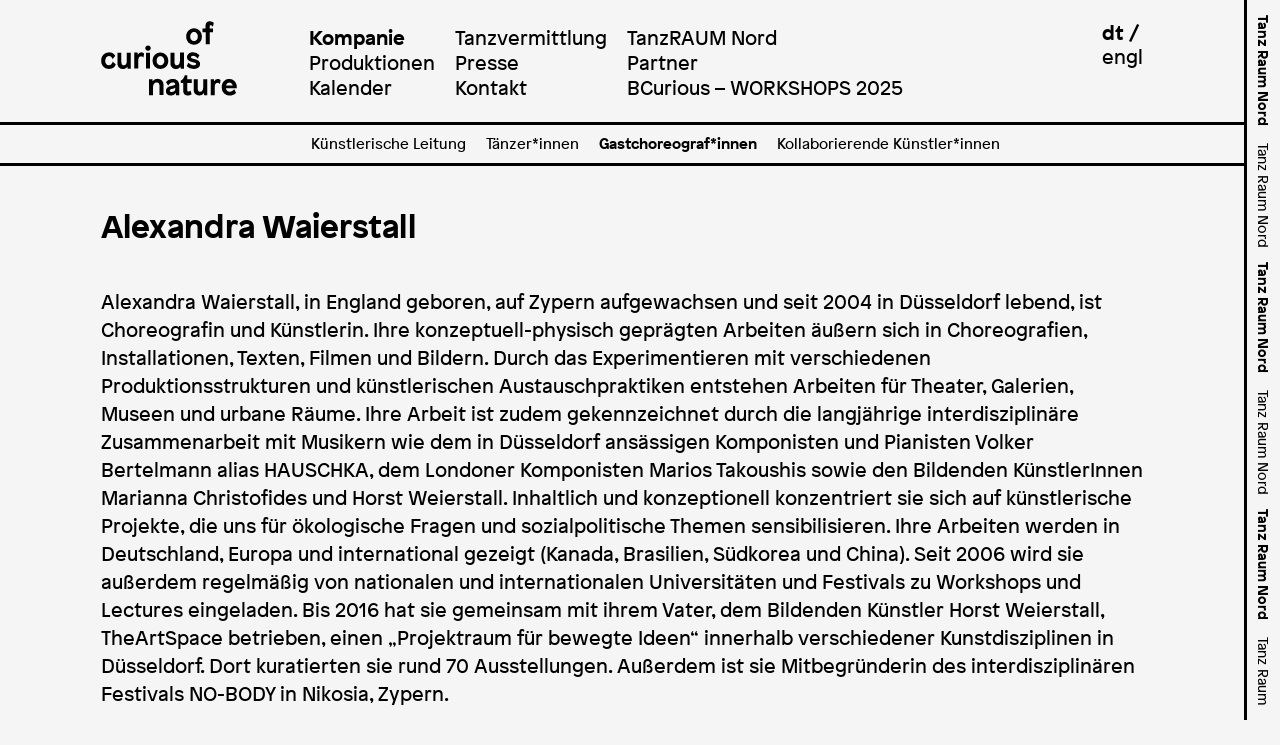

--- FILE ---
content_type: text/html; charset=UTF-8
request_url: https://www.of-curious-nature.de/choreo/alexandra-waierstall/
body_size: 26517
content:
<!doctype html>
<html lang="de-DE">
<head>
  <meta charset="utf-8">
  <meta http-equiv="x-ua-compatible" content="ie=edge">
  <meta name="viewport" content="width=device-width, initial-scale=1, shrink-to-fit=no">
  <title>Alexandra Waierstall &#8211; Tanzraum</title>
<meta name='robots' content='max-image-preview:large' />
	<style>img:is([sizes="auto" i], [sizes^="auto," i]) { contain-intrinsic-size: 3000px 1500px }</style>
	<link rel="alternate" href="https://www.of-curious-nature.de/choreo/alexandra-waierstall/" hreflang="de" />
<link rel="alternate" href="https://www.of-curious-nature.de/engl/choreo/alexandra-waierstall-3/" hreflang="en" />
<style id='global-styles-inline-css' type='text/css'>
:root{--wp--preset--aspect-ratio--square: 1;--wp--preset--aspect-ratio--4-3: 4/3;--wp--preset--aspect-ratio--3-4: 3/4;--wp--preset--aspect-ratio--3-2: 3/2;--wp--preset--aspect-ratio--2-3: 2/3;--wp--preset--aspect-ratio--16-9: 16/9;--wp--preset--aspect-ratio--9-16: 9/16;--wp--preset--color--black: #000000;--wp--preset--color--cyan-bluish-gray: #abb8c3;--wp--preset--color--white: #ffffff;--wp--preset--color--pale-pink: #f78da7;--wp--preset--color--vivid-red: #cf2e2e;--wp--preset--color--luminous-vivid-orange: #ff6900;--wp--preset--color--luminous-vivid-amber: #fcb900;--wp--preset--color--light-green-cyan: #7bdcb5;--wp--preset--color--vivid-green-cyan: #00d084;--wp--preset--color--pale-cyan-blue: #8ed1fc;--wp--preset--color--vivid-cyan-blue: #0693e3;--wp--preset--color--vivid-purple: #9b51e0;--wp--preset--gradient--vivid-cyan-blue-to-vivid-purple: linear-gradient(135deg,rgba(6,147,227,1) 0%,rgb(155,81,224) 100%);--wp--preset--gradient--light-green-cyan-to-vivid-green-cyan: linear-gradient(135deg,rgb(122,220,180) 0%,rgb(0,208,130) 100%);--wp--preset--gradient--luminous-vivid-amber-to-luminous-vivid-orange: linear-gradient(135deg,rgba(252,185,0,1) 0%,rgba(255,105,0,1) 100%);--wp--preset--gradient--luminous-vivid-orange-to-vivid-red: linear-gradient(135deg,rgba(255,105,0,1) 0%,rgb(207,46,46) 100%);--wp--preset--gradient--very-light-gray-to-cyan-bluish-gray: linear-gradient(135deg,rgb(238,238,238) 0%,rgb(169,184,195) 100%);--wp--preset--gradient--cool-to-warm-spectrum: linear-gradient(135deg,rgb(74,234,220) 0%,rgb(151,120,209) 20%,rgb(207,42,186) 40%,rgb(238,44,130) 60%,rgb(251,105,98) 80%,rgb(254,248,76) 100%);--wp--preset--gradient--blush-light-purple: linear-gradient(135deg,rgb(255,206,236) 0%,rgb(152,150,240) 100%);--wp--preset--gradient--blush-bordeaux: linear-gradient(135deg,rgb(254,205,165) 0%,rgb(254,45,45) 50%,rgb(107,0,62) 100%);--wp--preset--gradient--luminous-dusk: linear-gradient(135deg,rgb(255,203,112) 0%,rgb(199,81,192) 50%,rgb(65,88,208) 100%);--wp--preset--gradient--pale-ocean: linear-gradient(135deg,rgb(255,245,203) 0%,rgb(182,227,212) 50%,rgb(51,167,181) 100%);--wp--preset--gradient--electric-grass: linear-gradient(135deg,rgb(202,248,128) 0%,rgb(113,206,126) 100%);--wp--preset--gradient--midnight: linear-gradient(135deg,rgb(2,3,129) 0%,rgb(40,116,252) 100%);--wp--preset--font-size--small: 13px;--wp--preset--font-size--medium: 20px;--wp--preset--font-size--large: 36px;--wp--preset--font-size--x-large: 42px;--wp--preset--spacing--20: 0.44rem;--wp--preset--spacing--30: 0.67rem;--wp--preset--spacing--40: 1rem;--wp--preset--spacing--50: 1.5rem;--wp--preset--spacing--60: 2.25rem;--wp--preset--spacing--70: 3.38rem;--wp--preset--spacing--80: 5.06rem;--wp--preset--shadow--natural: 6px 6px 9px rgba(0, 0, 0, 0.2);--wp--preset--shadow--deep: 12px 12px 50px rgba(0, 0, 0, 0.4);--wp--preset--shadow--sharp: 6px 6px 0px rgba(0, 0, 0, 0.2);--wp--preset--shadow--outlined: 6px 6px 0px -3px rgba(255, 255, 255, 1), 6px 6px rgba(0, 0, 0, 1);--wp--preset--shadow--crisp: 6px 6px 0px rgba(0, 0, 0, 1);}:where(body) { margin: 0; }.wp-site-blocks > .alignleft { float: left; margin-right: 2em; }.wp-site-blocks > .alignright { float: right; margin-left: 2em; }.wp-site-blocks > .aligncenter { justify-content: center; margin-left: auto; margin-right: auto; }:where(.is-layout-flex){gap: 0.5em;}:where(.is-layout-grid){gap: 0.5em;}.is-layout-flow > .alignleft{float: left;margin-inline-start: 0;margin-inline-end: 2em;}.is-layout-flow > .alignright{float: right;margin-inline-start: 2em;margin-inline-end: 0;}.is-layout-flow > .aligncenter{margin-left: auto !important;margin-right: auto !important;}.is-layout-constrained > .alignleft{float: left;margin-inline-start: 0;margin-inline-end: 2em;}.is-layout-constrained > .alignright{float: right;margin-inline-start: 2em;margin-inline-end: 0;}.is-layout-constrained > .aligncenter{margin-left: auto !important;margin-right: auto !important;}.is-layout-constrained > :where(:not(.alignleft):not(.alignright):not(.alignfull)){margin-left: auto !important;margin-right: auto !important;}body .is-layout-flex{display: flex;}.is-layout-flex{flex-wrap: wrap;align-items: center;}.is-layout-flex > :is(*, div){margin: 0;}body .is-layout-grid{display: grid;}.is-layout-grid > :is(*, div){margin: 0;}body{padding-top: 0px;padding-right: 0px;padding-bottom: 0px;padding-left: 0px;}a:where(:not(.wp-element-button)){text-decoration: underline;}:root :where(.wp-element-button, .wp-block-button__link){background-color: #32373c;border-width: 0;color: #fff;font-family: inherit;font-size: inherit;line-height: inherit;padding: calc(0.667em + 2px) calc(1.333em + 2px);text-decoration: none;}.has-black-color{color: var(--wp--preset--color--black) !important;}.has-cyan-bluish-gray-color{color: var(--wp--preset--color--cyan-bluish-gray) !important;}.has-white-color{color: var(--wp--preset--color--white) !important;}.has-pale-pink-color{color: var(--wp--preset--color--pale-pink) !important;}.has-vivid-red-color{color: var(--wp--preset--color--vivid-red) !important;}.has-luminous-vivid-orange-color{color: var(--wp--preset--color--luminous-vivid-orange) !important;}.has-luminous-vivid-amber-color{color: var(--wp--preset--color--luminous-vivid-amber) !important;}.has-light-green-cyan-color{color: var(--wp--preset--color--light-green-cyan) !important;}.has-vivid-green-cyan-color{color: var(--wp--preset--color--vivid-green-cyan) !important;}.has-pale-cyan-blue-color{color: var(--wp--preset--color--pale-cyan-blue) !important;}.has-vivid-cyan-blue-color{color: var(--wp--preset--color--vivid-cyan-blue) !important;}.has-vivid-purple-color{color: var(--wp--preset--color--vivid-purple) !important;}.has-black-background-color{background-color: var(--wp--preset--color--black) !important;}.has-cyan-bluish-gray-background-color{background-color: var(--wp--preset--color--cyan-bluish-gray) !important;}.has-white-background-color{background-color: var(--wp--preset--color--white) !important;}.has-pale-pink-background-color{background-color: var(--wp--preset--color--pale-pink) !important;}.has-vivid-red-background-color{background-color: var(--wp--preset--color--vivid-red) !important;}.has-luminous-vivid-orange-background-color{background-color: var(--wp--preset--color--luminous-vivid-orange) !important;}.has-luminous-vivid-amber-background-color{background-color: var(--wp--preset--color--luminous-vivid-amber) !important;}.has-light-green-cyan-background-color{background-color: var(--wp--preset--color--light-green-cyan) !important;}.has-vivid-green-cyan-background-color{background-color: var(--wp--preset--color--vivid-green-cyan) !important;}.has-pale-cyan-blue-background-color{background-color: var(--wp--preset--color--pale-cyan-blue) !important;}.has-vivid-cyan-blue-background-color{background-color: var(--wp--preset--color--vivid-cyan-blue) !important;}.has-vivid-purple-background-color{background-color: var(--wp--preset--color--vivid-purple) !important;}.has-black-border-color{border-color: var(--wp--preset--color--black) !important;}.has-cyan-bluish-gray-border-color{border-color: var(--wp--preset--color--cyan-bluish-gray) !important;}.has-white-border-color{border-color: var(--wp--preset--color--white) !important;}.has-pale-pink-border-color{border-color: var(--wp--preset--color--pale-pink) !important;}.has-vivid-red-border-color{border-color: var(--wp--preset--color--vivid-red) !important;}.has-luminous-vivid-orange-border-color{border-color: var(--wp--preset--color--luminous-vivid-orange) !important;}.has-luminous-vivid-amber-border-color{border-color: var(--wp--preset--color--luminous-vivid-amber) !important;}.has-light-green-cyan-border-color{border-color: var(--wp--preset--color--light-green-cyan) !important;}.has-vivid-green-cyan-border-color{border-color: var(--wp--preset--color--vivid-green-cyan) !important;}.has-pale-cyan-blue-border-color{border-color: var(--wp--preset--color--pale-cyan-blue) !important;}.has-vivid-cyan-blue-border-color{border-color: var(--wp--preset--color--vivid-cyan-blue) !important;}.has-vivid-purple-border-color{border-color: var(--wp--preset--color--vivid-purple) !important;}.has-vivid-cyan-blue-to-vivid-purple-gradient-background{background: var(--wp--preset--gradient--vivid-cyan-blue-to-vivid-purple) !important;}.has-light-green-cyan-to-vivid-green-cyan-gradient-background{background: var(--wp--preset--gradient--light-green-cyan-to-vivid-green-cyan) !important;}.has-luminous-vivid-amber-to-luminous-vivid-orange-gradient-background{background: var(--wp--preset--gradient--luminous-vivid-amber-to-luminous-vivid-orange) !important;}.has-luminous-vivid-orange-to-vivid-red-gradient-background{background: var(--wp--preset--gradient--luminous-vivid-orange-to-vivid-red) !important;}.has-very-light-gray-to-cyan-bluish-gray-gradient-background{background: var(--wp--preset--gradient--very-light-gray-to-cyan-bluish-gray) !important;}.has-cool-to-warm-spectrum-gradient-background{background: var(--wp--preset--gradient--cool-to-warm-spectrum) !important;}.has-blush-light-purple-gradient-background{background: var(--wp--preset--gradient--blush-light-purple) !important;}.has-blush-bordeaux-gradient-background{background: var(--wp--preset--gradient--blush-bordeaux) !important;}.has-luminous-dusk-gradient-background{background: var(--wp--preset--gradient--luminous-dusk) !important;}.has-pale-ocean-gradient-background{background: var(--wp--preset--gradient--pale-ocean) !important;}.has-electric-grass-gradient-background{background: var(--wp--preset--gradient--electric-grass) !important;}.has-midnight-gradient-background{background: var(--wp--preset--gradient--midnight) !important;}.has-small-font-size{font-size: var(--wp--preset--font-size--small) !important;}.has-medium-font-size{font-size: var(--wp--preset--font-size--medium) !important;}.has-large-font-size{font-size: var(--wp--preset--font-size--large) !important;}.has-x-large-font-size{font-size: var(--wp--preset--font-size--x-large) !important;}
:where(.wp-block-post-template.is-layout-flex){gap: 1.25em;}:where(.wp-block-post-template.is-layout-grid){gap: 1.25em;}
:where(.wp-block-columns.is-layout-flex){gap: 2em;}:where(.wp-block-columns.is-layout-grid){gap: 2em;}
:root :where(.wp-block-pullquote){font-size: 1.5em;line-height: 1.6;}
</style>
<link rel='stylesheet' id='sage/main.css-css' href='https://www.of-curious-nature.de/wp-content/themes/tanzraum/dist/styles/main.css?f7cbc1d9b2ac8a1084e0bc878d3d435c' type='text/css' media='all' />
<link rel="https://api.w.org/" href="https://www.of-curious-nature.de/wp-json/" /><link rel="EditURI" type="application/rsd+xml" title="RSD" href="https://www.of-curious-nature.de/xmlrpc.php?rsd" />
<meta name="generator" content="WordPress 6.8.3" />
<link rel="canonical" href="https://www.of-curious-nature.de/choreo/alexandra-waierstall/" />
<link rel='shortlink' href='https://www.of-curious-nature.de/?p=358' />
<link rel="alternate" title="oEmbed (JSON)" type="application/json+oembed" href="https://www.of-curious-nature.de/wp-json/oembed/1.0/embed?url=https%3A%2F%2Fwww.of-curious-nature.de%2Fchoreo%2Falexandra-waierstall%2F&#038;lang=dt" />
<link rel="alternate" title="oEmbed (XML)" type="text/xml+oembed" href="https://www.of-curious-nature.de/wp-json/oembed/1.0/embed?url=https%3A%2F%2Fwww.of-curious-nature.de%2Fchoreo%2Falexandra-waierstall%2F&#038;format=xml&#038;lang=dt" />
<link rel="icon" href="https://www.of-curious-nature.de/wp-content/uploads/2021/12/cropped-OCN512X285-1-32x32.png" sizes="32x32" />
<link rel="icon" href="https://www.of-curious-nature.de/wp-content/uploads/2021/12/cropped-OCN512X285-1-192x192.png" sizes="192x192" />
<link rel="apple-touch-icon" href="https://www.of-curious-nature.de/wp-content/uploads/2021/12/cropped-OCN512X285-1-180x180.png" />
<meta name="msapplication-TileImage" content="https://www.of-curious-nature.de/wp-content/uploads/2021/12/cropped-OCN512X285-1-270x270.png" />
</head>
<body class="wp-singular choreo-template-default single single-choreo postid-358 wp-theme-tanzraumresources app-data index-data singular-data single-data single-choreo-data single-choreo-alexandra-waierstall-data">
<div id="nav">
    <div class="border-b-2">
        <div class="container my-2">
            <header>
                <div class="logo">
                    <a href="https://www.of-curious-nature.de/">
                        <img src="https://www.of-curious-nature.de/wp-content/themes/tanzraum/dist/images/ocn.svg" alt="Of Curious Nature Logo">
                    </a>
                </div>

                <nav class="nav-primary">
                                            <div class="menu-main-deutsch-container"><ul id="menu-main-deutsch" class="menu"><li id="menu-item-39" class="menu-item menu-item-type-post_type menu-item-object-page current_page_item menu-item-39"><a href="https://www.of-curious-nature.de/kompanie/">Kompanie</a></li>
<li id="menu-item-43" class="menu-item menu-item-type-post_type menu-item-object-page menu-item-43"><a href="https://www.of-curious-nature.de/produktionen/">Produktionen</a></li>
<li id="menu-item-84" class="menu-item menu-item-type-post_type menu-item-object-page menu-item-84"><a href="https://www.of-curious-nature.de/kalender/">Kalender</a></li>
<li id="menu-item-543" class="menu-item menu-item-type-post_type menu-item-object-page menu-item-543"><a href="https://www.of-curious-nature.de/tanzvermittlung/">Tanzvermittlung</a></li>
<li id="menu-item-80" class="menu-item menu-item-type-post_type menu-item-object-page menu-item-80"><a href="https://www.of-curious-nature.de/presse/">Presse</a></li>
<li id="menu-item-79" class="menu-item menu-item-type-post_type menu-item-object-page menu-item-79"><a href="https://www.of-curious-nature.de/kontakt/">Kontakt</a></li>
<li id="menu-item-1545" class="menu-item menu-item-type-post_type menu-item-object-page menu-item-1545"><a href="https://www.of-curious-nature.de/tanzraum-nord/">TanzRAUM Nord</a></li>
<li id="menu-item-499" class="menu-item menu-item-type-post_type menu-item-object-page menu-item-499"><a href="https://www.of-curious-nature.de/partner-2/">Partner</a></li>
<li id="menu-item-4946" class="menu-item menu-item-type-post_type menu-item-object-page menu-item-4946"><a href="https://www.of-curious-nature.de/bcurious-summer-dance-workshops-2025-2/">BCurious – WORKSHOPS 2025</a></li>
</ul></div>
                                    </nav>

                <div class="lang-switcher">
                    <ul>
                        	<li class="lang-item lang-item-7 lang-item-dt current-lang lang-item-first"><a lang="de-DE" hreflang="de-DE" href="https://www.of-curious-nature.de/choreo/alexandra-waierstall/" aria-current="true">dt</a></li>
	<li class="lang-item lang-item-4 lang-item-engl"><a lang="en-GB" hreflang="en-GB" href="https://www.of-curious-nature.de/engl/choreo/alexandra-waierstall-3/">engl</a></li>
                    </ul>
                </div>

                <button aria-label="Menü"><div></div></button>
            </header>
        </div>
    </div>

        <div class="border-b-2 nav-secondary font-sm">
        <div class="container my-1">
            <div class="menu-kompanie-deutsch-container"><ul id="menu-kompanie-deutsch" class="menu"><li id="menu-item-90" class="menu-item menu-item-type-post_type menu-item-object-page menu-item-90"><a href="https://www.of-curious-nature.de/kompanie/kunstlerische-leitung/">Künstlerische Leitung</a></li>
<li id="menu-item-100" class="menu-item menu-item-type-post_type menu-item-object-page menu-item-100"><a href="https://www.of-curious-nature.de/kompanie/taenzerinnen/">Tänzer*innen</a></li>
<li id="menu-item-99" class="menu-item menu-item-type-post_type menu-item-object-page current_page_item menu-item-99"><a href="https://www.of-curious-nature.de/kompanie/gastchoreografinnen/">Gastchoreograf*innen</a></li>
<li id="menu-item-98" class="menu-item menu-item-type-post_type menu-item-object-page menu-item-98"><a href="https://www.of-curious-nature.de/kompanie/kollaborierende-kuenstlerinnen/">Kollaborierende Künstler*innen</a></li>
</ul></div>
        </div>
    </div>
    </div>
<main class="main">
         
    <div class="container my-4">
  <h1>Alexandra Waierstall</h1>
</div>
    <div class="container my-4">
    <p>Alexandra Waierstall, in England geboren, auf Zypern aufgewachsen und seit 2004 in Düsseldorf lebend, ist Choreografin und Künstlerin. Ihre konzeptuell-physisch geprägten Arbeiten äußern sich in Choreografien, Installationen, Texten, Filmen und Bildern. Durch das Experimentieren mit verschiedenen Produktionsstrukturen und künstlerischen Austauschpraktiken entstehen Arbeiten für Theater, Galerien, Museen und urbane Räume. Ihre Arbeit ist zudem gekennzeichnet durch die langjährige interdisziplinäre Zusammenarbeit mit Musikern wie dem in Düsseldorf ansässigen Komponisten und Pianisten Volker Bertelmann alias HAUSCHKA, dem Londoner Komponisten Marios Takoushis sowie den Bildenden KünstlerInnen Marianna Christofides und Horst Weierstall. Inhaltlich und konzeptionell konzentriert sie sich auf künstlerische Projekte, die uns für ökologische Fragen und sozialpolitische Themen sensibilisieren. Ihre Arbeiten werden in Deutschland, Europa und international gezeigt (Kanada, Brasilien, Südkorea und China). Seit 2006 wird sie außerdem regelmäßig von nationalen und internationalen Universitäten und Festivals zu Workshops und Lectures eingeladen. Bis 2016 hat sie gemeinsam mit ihrem Vater, dem Bildenden Künstler Horst Weierstall, TheArtSpace betrieben, einen „Projektraum für bewegte Ideen“ innerhalb verschiedener Kunstdisziplinen in Düsseldorf. Dort kuratierten sie rund 70 Ausstellungen. Außerdem ist sie Mitbegründerin des interdisziplinären Festivals NO-BODY in Nikosia, Zypern.</p>
<p><a href="http://www.alexandrawaierstall.com" target="_blank" rel="noopener noreferrer">alexandrawaierstall.com</a></p>
<p>Foto: Jörg Letz</p>
</div>
    </main>
<footer>
    <div class="border-t-2 border-b-2">
        <div class="container font-sm my-1">
            <a class="a-blank mr-2" href="https://www.facebook.com/Of-Curious-Nature-103567454535251" target="_blank" rel="noreferrer"><b>Facebook</b></a>
            <a class="a-blank mr-2" href="https://www.instagram.com/of.curious.nature/" target="_blank" rel="noreferrer"><b>Instagram</b></a>
            <a class="a-blank mr-2" href="https://vimeo.com/user118618266" target="_blank" rel="noreferrer"><b>Vimeo</b></a>
            <a class="a-blank mr-2" href="https://tanzraum-nord.us4.list-manage.com/subscribe?u=9c797f3e6c16d424194067c34&id=3a65b866a1" target="_blank" rel="noreferrer"><b>Newsletter</b></a>
            <a class="a-blank mr-2" href="https://www.of-curious-nature.de/datenschutzerklaerung/">Datenschutzerklärung</a>
            <a class="a-blank" href="https://www.of-curious-nature.de/impressum/">Impressum</a>
        </div>
    </div>

            <div class="border-b-2">
            <div class="container my-1">
                                                                            <img class="mr-4 mobile:mr-1" src="https://www.of-curious-nature.de/wp-content/uploads/2023/09/TanzRAUM_Nord_gUG_sw.svg" alt="TanzRAUM Nord gUG" width="150"/>
                                                                                                <a class="mr-4 mobile:mr-1" target="_blank" rel="noreferrer" href="https://www.steptext.de"><img src="https://www.of-curious-nature.de/wp-content/uploads/2023/09/steptext.svg" alt="Letonja &amp; Landerer" width="150"/></a>
                                                </div>
        </div>
            <div class="border-b-2">
            <div class="container my-1">
                                                                            <a class="mr-4 mobile:mr-1" target="_blank" rel="noreferrer" href="http://www.tanzpakt.de/home"><img src="https://www.of-curious-nature.de/wp-content/uploads/2024/01/Foerdersatz_Website_2024.png" alt="Förderung" width="190"/></a>
                                                                                                <a class="mr-4 mobile:mr-1" target="_blank" rel="noreferrer" href="http://www.kulturstaatsministerin.de"><img src="https://www.of-curious-nature.de/wp-content/uploads/2023/09/BKM_sw.svg" alt="BKM" width="110"/></a>
                                                                                                <a class="mr-4 mobile:mr-1" target="_blank" rel="noreferrer" href="http://www.tanzpakt.de/home"><img src="https://www.of-curious-nature.de/wp-content/uploads/2023/09/tanzpakt.png" alt="Tanzpakt" width="120"/></a>
                                                                                                <a class="mr-4 mobile:mr-1" target="_blank" rel="noreferrer" href="https://bureau-ritter.de"><img src="https://www.of-curious-nature.de/wp-content/uploads/2024/01/Bureau-Ritter_Logo_rgb.png" alt="Bureau-Ritter" width="110"/></a>
                                                                                                <img class="mr-4 mobile:mr-1" src="https://www.of-curious-nature.de/wp-content/uploads/2023/09/BKM_NeustadtKultur.svg" alt="BKM_NeustadtKultur" width="50"/>
                                                </div>
        </div>
            <div class="border-b-2">
            <div class="container my-1">
                                                                            <a class="mr-4 mobile:mr-1" target="_blank" rel="noreferrer" href="https://www.mwk.niedersachsen.de/startseite"><img src="https://www.of-curious-nature.de/wp-content/uploads/2023/09/MWK_Wappen_RGB_sw.svg" alt="Niedersächsisches Ministerium für Wissenschaft und Kultur Logo" width="100"/></a>
                                                                                                <a class="mr-4 mobile:mr-1" target="_blank" rel="noreferrer" href="https://www.hannover.de/Leben-in-der-Region-Hannover/Verwaltungen-Kommunen/Die-Verwaltung-der-Landeshauptstadt-Hannover/Dezernate-und-Fachbereiche-der-LHH/Kulturdezernat/Fachbereich-Kultur/Kulturbüro"><img src="https://www.of-curious-nature.de/wp-content/uploads/2023/09/kulturburoLogo.svg" alt="Kulturbüro Logo" width="110"/></a>
                                                                                                <a class="mr-4 mobile:mr-1" target="_blank" rel="noreferrer" href="https://www.kultur.bremen.de"><img src="https://www.of-curious-nature.de/wp-content/uploads/2023/09/Der_Senator_fuer_Kultur_sw.svg" alt="Senator für Kultur Bremen Logo" width="110"/></a>
                                                                                                <a class="mr-4 mobile:mr-1" target="_blank" rel="noreferrer" href="https://www.theaterbremen.de"><img src="https://www.of-curious-nature.de/wp-content/uploads/2023/09/TB_Wortmarke_sw.svg" alt="Theaterbremen Logo" width="100"/></a>
                                                                                                <a class="mr-4 mobile:mr-1" target="_blank" rel="noreferrer" href="https://www.stnds.de"><img src="https://www.of-curious-nature.de/wp-content/uploads/2023/09/Logo_Stiftung-Niedersachsen.svg" alt="Stiftung Niedersachsen" width="100"/></a>
                                                                                                <img class="mr-4 mobile:mr-1" src="https://www.of-curious-nature.de/wp-content/uploads/2023/09/Hollweg_Stiftung_Logo_sw.svg" alt="Karin und Uwe Hollweg Stiftung" width="90"/>
                                                </div>
        </div>
    </footer>

<script>
    document.querySelector('#nav button').addEventListener('click', () => {
        document.getElementById('nav').classList.toggle('open')
    })

    const images = document.querySelectorAll('[hover-srcset]')
    for (let image of images) {
        image.addEventListener('mouseover', () => {
            image.setAttribute('save-srcset', image.getAttribute('srcset'))
            image.setAttribute('srcset', image.getAttribute('hover-srcset'))
        })

        image.addEventListener('mouseout', () => {
            image.setAttribute('srcset', image.getAttribute('save-srcset'))
        })
    }
</script>

<script type="speculationrules">
{"prefetch":[{"source":"document","where":{"and":[{"href_matches":"\/*"},{"not":{"href_matches":["\/wp-*.php","\/wp-admin\/*","\/wp-content\/uploads\/*","\/wp-content\/*","\/wp-content\/plugins\/*","\/wp-content\/themes\/tanzraum\/resources\/*","\/*\\?(.+)"]}},{"not":{"selector_matches":"a[rel~=\"nofollow\"]"}},{"not":{"selector_matches":".no-prefetch, .no-prefetch a"}}]},"eagerness":"conservative"}]}
</script>
<script type="text/javascript" id="pll_cookie_script-js-after">
/* <![CDATA[ */
(function() {
				var expirationDate = new Date();
				expirationDate.setTime( expirationDate.getTime() + 31536000 * 1000 );
				document.cookie = "pll_language=dt; expires=" + expirationDate.toUTCString() + "; path=/; secure; SameSite=Lax";
			}());
/* ]]> */
</script>

<div id="b">
    <b>Tanz Raum Nord</b> <span>Tanz Raum Nord</span><b>Tanz Raum Nord</b> <span>Tanz Raum Nord</span><b>Tanz Raum Nord</b> <span>Tanz Raum Nord</span><b>Tanz Raum Nord</b> <span>Tanz Raum Nord</span><b>Tanz Raum Nord</b> <span>Tanz Raum Nord</span><b>Tanz Raum Nord</b> <span>Tanz Raum Nord</span><b>Tanz Raum Nord</b> <span>Tanz Raum Nord</span><b>Tanz Raum Nord</b> <span>Tanz Raum Nord</span><b>Tanz Raum Nord</b> <span>Tanz Raum Nord</span><b>Tanz Raum Nord</b> <span>Tanz Raum Nord</span><b>Tanz Raum Nord</b> <span>Tanz Raum Nord</span><b>Tanz Raum Nord</b> <span>Tanz Raum Nord</span><b>Tanz Raum Nord</b> <span>Tanz Raum Nord</span><b>Tanz Raum Nord</b> <span>Tanz Raum Nord</span><b>Tanz Raum Nord</b> <span>Tanz Raum Nord</span><b>Tanz Raum Nord</b> <span>Tanz Raum Nord</span><b>Tanz Raum Nord</b> <span>Tanz Raum Nord</span></div>
</body>
</html><!-- WP Fastest Cache file was created in 1.073 seconds, on January 20, 2026 @ 2:16 pm -->

--- FILE ---
content_type: text/css
request_url: https://www.of-curious-nature.de/wp-content/themes/tanzraum/dist/styles/main.css?f7cbc1d9b2ac8a1084e0bc878d3d435c
body_size: 7104
content:
:root{--nav-height:80px;--dark-text:black;--padding-xxs:10px;--padding-small:21px;--padding-normal:42px;--padding-big:84px}@font-face{font-family:Patron;font-display:swap;src:url("fonts/PatronWEB-Regular.woff2") format("woff2"), url("fonts/PatronWEB-Regular.woff") format("woff")}@font-face{font-family:Patron;font-weight:bold;font-display:swap;src:url("fonts/PatronWEB-Bold.woff2") format("woff2"), url("fonts/PatronWEB-Bold.woff") format("woff")}body{margin:0;padding-right:36px;font-family:Patron, -apple-system, BlinkMacSystemFont, Helvetica Neue, Arial, sans-serif;font-size:20px;line-height:1.2;background:rgb(245, 245, 245)}.mt-1{margin-top:var(--padding-xxs)}@media (max-width: 719px){.mobile\:mt-1{margin-top:var(--padding-xxs)}}.my-1{margin-top:var(--padding-xxs);margin-bottom:var(--padding-xxs)}.mr-2{margin-right:var(--padding-small)}.my-2{margin-top:var(--padding-small);margin-bottom:var(--padding-small)}.py-2{padding-top:var(--padding-small);padding-bottom:var(--padding-small)}.mb-2{margin-bottom:var(--padding-small)}.mt-2{margin-top:var(--padding-small)}.p-4{padding:var(--padding-normal)}.px-4{padding-left:var(--padding-normal);padding-right:var(--padding-normal)}.py-4{padding-top:var(--padding-normal);padding-bottom:var(--padding-normal)}.pb-4{padding-bottom:var(--padding-normal)}.m-4{margin:var(--padding-normal)}.mx-4{margin-left:var(--padding-normal);margin-right:var(--padding-normal)}.my-4{margin-top:var(--padding-normal);margin-bottom:var(--padding-normal)}.mb-4{margin-bottom:var(--padding-normal)}.mt-4{margin-top:var(--padding-normal)}.mr-4{margin-right:var(--padding-normal)}@media (max-width: 719px){.mobile\:mr-1{margin-right:var(--padding-xxs)}}.p-6{padding:var(--padding-big)}.py-6{padding-top:var(--padding-big);padding-bottom:var(--padding-big)}.pb-6{padding-bottom:var(--padding-big)}.pt-6{padding-top:var(--padding-big)}.m-6{margin:var(--padding-big)}.my-6{margin-top:var(--padding-big);margin-bottom:var(--padding-big)}.mt-6{margin-top:var(--padding-big)}.mb-6{margin-bottom:var(--padding-big)}.no-padding p{margin:0}.border-b-2{border-bottom:3px solid}.border-t-2{border-top:3px solid}.font-sm,small,sub{font-size:0.95rem}.font-xl,h1,h2{font-size:2rem;word-break:break-word}.font-bold{font-weight:bold}.a-blank{color:var(--dark-text);text-decoration:none}.no-top-bottom-padding > p:first-child{margin-top:0}.no-top-bottom-padding > p:last-child{margin-bottom:0}.no-bottom-padding > p:last-child{margin-bottom:0}.container{max-width:1042px;margin-left:auto;margin-right:auto}@media (max-width: 1100px){.container{padding-right:var(--padding-normal);padding-left:var(--padding-normal)}}@media (max-width: 480px){.container{padding-right:var(--padding-small);padding-left:var(--padding-small)}}h1,h2{margin:0;letter-spacing:0.005rem}p{line-height:1.4}main img{width:100%}main p a{display:inline-block;text-decoration:none;border-bottom:1px solid;line-height:1.2rem}@media (max-width: 480px){main p{font-size:1rem}main sub{font-size:0.8rem}}a{color:var(--dark-text)}p sub{display:inline-block;line-height:1.5}header{display:flex;align-items:center}header div,header nav{max-height:var(--nav-height)}header img{width:136px;padding-right:72px}header button{display:none}@media (max-width: 800px){.nav-primary,.nav-secondary,div.lang-switcher{display:none}header{justify-content:space-between;position:relative}header button{border:0;background:transparent;color:var(--dark-text);display:block;position:relative;width:40px;height:24px}header button:hover{cursor:pointer}header button div{position:absolute;width:40px;height:2px;transition-timing-function:cubic-bezier(.55, .055, .675, .19);transition-duration:75ms;transition-property:transform;background-color:var(--dark-text)}header button div:before{display:block;content:"";top:-10px;transition:top 75ms ease 0.12s, opacity 75ms ease;position:absolute;width:40px;height:2px;background-color:var(--dark-text)}header button div:after{display:block;content:"";bottom:-10px;transition:bottom 75ms ease 0.12s, transform 75ms cubic-bezier(.55, .055, .675, .19);position:absolute;width:40px;height:2px;background-color:var(--dark-text)}}#nav.open header button{margin-top:20px}#nav.open header button div{transition-delay:0.12s;transition-timing-function:cubic-bezier(.215, .61, .355, 1);transform:rotate(45deg)}#nav.open header button div:before{top:0;transition:top 75ms ease, opacity 75ms ease 0.12s;opacity:0}#nav.open header button div:after{bottom:0;transition:bottom 75ms ease, transform 75ms cubic-bezier(.215, .61, .355, 1) 0.12s;transform:rotate(-90deg)}#nav.open{position:fixed;top:0;left:0;right:36px;background:white}#nav.open header{align-items:flex-start}#nav.open .nav-primary ul,#nav.open .nav-secondary ul,#nav.open header div,#nav.open header nav{display:block;max-height:none;line-height:1.6}#nav.open .nav-secondary{display:block}#nav.open .nav-secondary ul{padding:0}#nav.open .logo{display:none}#nav.open .lang-switcher{position:absolute;bottom:0;right:0}#nav.open + main{padding-top:calc(var(--nav-height) + 2 * var(--padding-small) - 2px)}.nav-primary{flex-grow:1}.nav-primary ul{display:flex;flex-direction:column;flex-wrap:wrap;margin:3px 0 0;padding:0;max-height:var(--nav-height)}.nav-primary li{list-style:none;padding-right:20px;margin-top:1px}.nav-primary a{color:var(--dark-text);text-decoration:none}.nav-secondary ul{display:flex;flex-direction:row;align-items:center;margin:0;padding-left:210px}.nav-secondary li{list-style:none;padding-right:20px}.nav-secondary a{color:var(--dark-text);text-decoration:none}.current-page-ancestor,.current_page_item{font-weight:bold}.lang-switcher{width:calc(25% - 7px);align-self:flex-start;display:flex;flex-direction:column;align-items:flex-end}.lang-switcher ul{margin:0;padding:0}.lang-switcher li{list-style:none}.lang-switcher a{color:var(--dark-text);text-decoration:none}.lang-switcher li:first-child a:after{content:' /'}.lang-switcher .current-lang{font-weight:bold}@media (min-width: 720px){.two-column{display:grid;grid-template-columns:1fr 1fr;grid-template-rows:auto;grid-column-gap:var(--padding-normal)}}.four-column{display:grid;grid-template-rows:auto;grid-template-columns:1fr 1fr;grid-gap:10px}@media (min-width: 720px){.four-column{grid-template-columns:1fr 1fr 1fr 1fr;grid-gap:20px}}.partner{grid-gap:var(--padding-normal)}.partner a{align-self:center}.gallery img{width:100%}footer{line-height:1.6;margin-top:calc(var(--padding-big) * 2)}footer .container{display:flex;flex-wrap:wrap;align-items:center}@media (max-width: 480px){.mr-4{margin-bottom:var(--padding-xxs)}}#b{position:fixed;right:0;top:0;transform-origin:0 0;transform:translate(100%) rotate(90deg);height:36px;width:110vh;overflow:hidden;box-sizing:border-box;padding:3px 15px 0;font-size:14px;border-bottom:3px solid;line-height:28px}#b b,#b span{margin-right:1em}.blue,.blue a{color:rgb(0, 0, 200)}.carousel{position:relative}.carousel_control button{position:absolute;top:0;bottom:0;border:none;background:transparent;font-size:32px;text-shadow:0 0 30px #000, 0 0 20px #000, 0 0 10px #000;color:#fff;padding:20px;outline:none}.carousel_control button:first-child{left:0}.carousel_control button:last-child{right:0}

.presse .four-column { grid-template-columns: 1fr }
@media (min-width: 720px) {
  .presse .four-column {
    grid-template-columns: 1fr 1fr 1fr 1fr;
  }
}


--- FILE ---
content_type: image/svg+xml
request_url: https://www.of-curious-nature.de/wp-content/themes/tanzraum/dist/images/ocn.svg
body_size: 3388
content:
<svg width="181" height="100" xmlns="http://www.w3.org/2000/svg"><path d="M140.8 1.8a5.7 5.7 0 00-1.6 4.3v4H135V15h4.3v16.2h5.3V15h4.6v-5h-4.6V7c0-.9.4-1.3 1.2-1.3.6 0 1.2.2 1.7.5.5.4.9.8 1.2 1.3h.3l1.1-5a6.1 6.1 0 00-2.2-1.4 7.8 7.8 0 00-5.3-.4c-.7.2-1.4.6-1.9 1.1h.1zm-11.9 19c0 1.6-.4 3-1.4 4.3a4.8 4.8 0 01-7.4 0 6.4 6.4 0 01-1.4-4.2c0-1.6.4-3.2 1.4-4.5a4.6 4.6 0 017.4 0 7 7 0 011.4 4.4zm-15.5.1c0 2.9 1 5.7 2.9 7.8a10.8 10.8 0 0015 0c2-2.1 3-5 3-7.8 0-3-1-5.8-3-8a10.3 10.3 0 00-15 0c-2 2.2-3 5-3 8M116.7 43.7a6 6 0 00-1.8 7c.4.7.8 1.3 1.4 1.8A13 13 0 00122 55c1.3.2 2.6.6 3.8 1.1a1.4 1.4 0 01.8 1.2c0 1.2-1.1 1.8-3.4 1.8s-4.5-1.1-6.7-3.3h-.3l-2.2 4.5a12.6 12.6 0 009.6 3.7c2.1.1 4.2-.5 6-1.7a5.5 5.5 0 002.3-4.6 5.2 5.2 0 00-1.9-4.5 17 17 0 00-6.1-2.5c-1.2-.2-2.3-.5-3.4-1a1.4 1.4 0 01-.7-1.3 1.6 1.6 0 01.7-1.3c.6-.4 1.4-.6 2.1-.6 2.1 0 4.1 1.2 6 3.5h.3l2.1-4.4a11.5 11.5 0 00-8.6-3.8c-2-.1-4.2.5-5.8 1.8l.1.1zm-6.2-1.5H105v11c0 1.5-.3 3-1.1 4.3a3.6 3.6 0 01-3.1 1.7c-2 0-3-1.6-3-4.7v-12h-5.4v14.2c0 2 .7 3.9 2 5.3a7.7 7.7 0 009 1.2 5 5 0 002.2-2.3l.6 2.8h4.2l.1-21.5zm-26.2 11c0 1.5-.5 3-1.4 4.2a4.8 4.8 0 01-7.4.1 6.3 6.3 0 01-1.5-4.3c0-1.6.4-3.2 1.4-4.5a4.6 4.6 0 017.4 0 7 7 0 011.4 4.4l.1.1zm-15.6-.1a11 11 0 002.8 7.9 10.8 10.8 0 0015.1 0c2-2.1 3-5 2.9-7.8 0-3-1-5.8-3-8a10.3 10.3 0 00-14.9 0c-2 2.2-3 5-3 8l.1-.1zm-3.5-10.8H60v21.3h5.3l-.1-21.3zM60 33.8a3.8 3.8 0 000 5 3.5 3.5 0 002.6.9 3.3 3.3 0 002.5-1 3.4 3.4 0 00-2.5-5.9 3.5 3.5 0 00-2.6 1zM49 45l-.4-2.8h-4.3v21.3h5.3V52.8c0-3.7 1.2-5.6 3.7-5.6a3.6 3.6 0 013 1.4h.2l.9-5a4.2 4.2 0 00-3.7-1.7 4.9 4.9 0 00-4.7 3.2V45zm-9.3-2.7h-5.3v10.9c0 1.5-.3 3-1.1 4.3a3.6 3.6 0 01-3.2 1.7c-2 0-3-1.6-3-4.7v-12h-5.3v14.2c0 2 .7 3.9 2 5.3a7.7 7.7 0 009 1.2 5 5 0 002.2-2.3l.5 2.8h4.2V42.3zM3.2 45c-2 2.2-3.1 5.1-3 8.1 0 2.9 1 5.6 2.8 7.8a9.5 9.5 0 007.5 3.1c2.1.1 4.2-.5 6-1.7a10 10 0 003.3-4.3l-4-3.5h-.3a6.7 6.7 0 01-1.7 3.2 4.4 4.4 0 01-3.3 1.4 4.3 4.3 0 01-3.6-1.7 6.6 6.6 0 01-1.3-4.3c0-1.6.5-3.1 1.4-4.4a4.4 4.4 0 013.6-1.9c1 0 2.1.3 2.9 1 .8.8 1.4 1.7 1.8 2.8h.3l3.4-4a9.2 9.2 0 00-8.4-4.7A9.7 9.7 0 003.2 45M175.3 86.2h-8.9c.2-1 .7-2 1.4-2.7a3.8 3.8 0 013-1.2 4 4 0 013.1 1.3c.7.7 1.2 1.6 1.4 2.6zm-14.6 2.5a10.7 10.7 0 003 7.9 10.2 10.2 0 007.5 3c1.9 0 3.7-.4 5.4-1.2a8.4 8.4 0 003.1-2.5l-2.4-4.7h-.3a7 7 0 01-2.4 2.3c-1 .6-2.2 1-3.4 1a4.8 4.8 0 01-4.5-2.8l-.3-1.8h14.4v-1.5c0-3-1-5.8-3-8a9.4 9.4 0 00-7.1-3.1 9.3 9.3 0 00-7.2 3.1c-2 2.3-3 5.2-2.9 8.2l.1.1zm-9.9-8.1h-.1l-.4-2.8H146v21.4h5.3v-11c0-3.7 1.2-5.6 3.7-5.6a3.6 3.6 0 013 1.4h.3l.8-5a4.2 4.2 0 00-3.6-1.6 4.9 4.9 0 00-4.7 3.2zm-9.3-2.8H136v10.7c0 1.5-.3 3-1 4.3a3.6 3.6 0 01-3.2 1.7c-2 0-3-1.5-3-4.6V77.8h-5.4v14.3c0 2 .7 3.9 2 5.3a7.1 7.1 0 005.5 2 7 7 0 003.5-.8 5 5 0 002.2-2.4h.1l.6 2.8h4.1l.1-21.2zm-26.8-5.3h-3.2c-1 3.7-2.9 6.1-5.5 7.2v3h3.5v11a5.7 5.7 0 001.6 4.3c1.2 1 2.7 1.6 4.2 1.5a10 10 0 005.2-1.4l-1.3-5h-.2c-.8.7-1.8 1-2.8 1.1a1.3 1.3 0 01-1-.4 2 2 0 01-.3-1.3v-9.8h6v-5h-6l-.2-5.2zm-16 18.8a3 3 0 01-1.4 2.5c-1 .7-2.2 1-3.4 1-1.6 0-2.3-.6-2.3-1.7a1.7 1.7 0 01.6-1.4c.7-.5 1.5-.8 2.3-1 2.5-.5 3.8-1.1 4.1-1.7h.1v2.3zm-8.3-12.8a10 10 0 00-3.8 3.2l2.7 4.4h.3a8 8 0 012.5-3c1-.7 2.1-1 3.3-1 .9 0 1.7 0 2.5.5a1.9 1.9 0 01.8 1.6 1.5 1.5 0 01-1 1.4 31 31 0 01-4.7 1.3 9.3 9.3 0 00-5 2.4 6 6 0 00-1.6 4.3 5.7 5.7 0 001.6 4.3 7 7 0 005 1.6c3 0 5-1.1 6.2-3.3h.1l.6 2.8h4.2V85.5a7.7 7.7 0 00-2.4-6 9 9 0 00-6.2-2.1 11 11 0 00-5 1.1h-.1zm-18.9-.3c-1.1.5-2 1.4-2.7 2.4l-.4-2.8H64v21.4h5.3v-11a7 7 0 011.3-4.4 4.2 4.2 0 013.6-1.7c2.4 0 3.6 1.4 3.6 4.2v12.6h5.3V84.7a7.2 7.2 0 00-2.1-5.3 8.1 8.1 0 00-6-2.1c-1.3 0-2.5.3-3.6.9" fill="#000"/></svg>


--- FILE ---
content_type: image/svg+xml
request_url: https://www.of-curious-nature.de/wp-content/uploads/2023/09/steptext.svg
body_size: 6021
content:
<?xml version="1.0" encoding="UTF-8"?>
<!-- Generator: Adobe Illustrator 27.0.0, SVG Export Plug-In . SVG Version: 6.00 Build 0)  -->
<svg xmlns="http://www.w3.org/2000/svg" xmlns:xlink="http://www.w3.org/1999/xlink" version="1.1" id="Ebene_1" x="0px" y="0px" viewBox="0 0 214.4 44.5" style="enable-background:new 0 0 214.4 44.5;" xml:space="preserve">
<style type="text/css">
	.st0{clip-path:url(#SVGID_00000009587608513275995570000016412318807262401971_);}
	.st1{clip-path:url(#SVGID_00000009587608513275995570000016412318807262401971_);fill:none;stroke:#000000;stroke-width:1.1;}
</style>
<g>
	<defs>
		<rect id="SVGID_1_" x="8.8" y="8.44" width="194.8" height="29.62"></rect>
	</defs>
	<clipPath id="SVGID_00000130610720654422276330000002575412676600360073_">
		<use xlink:href="#SVGID_1_" style="overflow:visible;"></use>
	</clipPath>
	<path style="clip-path:url(#SVGID_00000130610720654422276330000002575412676600360073_);" d="M130.71,26.41   c0,3.5,1.96,5.81,5.63,5.81h2.31v-3.36h-1.89c-1.51,0-2.21-0.94-2.21-2.69v-8.65h4.1v-3.19h-4.1V8.45l-3.85,2.24v3.64h-3.32v3.19   h3.32V26.41z M121.22,14.33l-4.31,5.74l-4.27-5.74h-4.62l6.58,8.82l-6.83,9.07h4.52l4.55-6.06l4.51,6.06h4.62l-6.83-9.14l6.58-8.75   H121.22z M99.17,17.17c2.24,0,3.88,1.33,4.38,4.2h-8.93C95.11,18.6,96.76,17.17,99.17,17.17 M107.54,23.15   c0-5.49-3.47-9.21-8.33-9.21c-5.04,0-8.64,3.71-8.64,9.31s3.64,9.35,8.75,9.35c3.53,0,6.68-1.68,8.19-5.7l-3.29-1.26   c-1.01,2.62-2.73,3.6-4.97,3.6c-2.59,0-4.48-1.65-4.76-5.11h13.02C107.54,23.82,107.54,23.47,107.54,23.15 M80.94,26.41   c0,3.5,1.96,5.81,5.63,5.81h2.31v-3.36h-1.89c-1.51,0-2.21-0.94-2.21-2.69v-8.65h4.1v-3.19h-4.1V8.45l-3.85,2.24v3.64h-3.33v3.19   h3.33V26.41z M67.53,29.14c-2.94,0-5.04-2.13-5.04-5.85c0-3.71,2.1-5.84,5.04-5.84c2.98,0,5.04,2.13,5.04,5.84   C72.57,27,70.51,29.14,67.53,29.14 M68.41,13.95c-2.83,0-4.69,1.4-5.84,3.32v-2.94h-3.88v23.73h3.88v-8.78   c1.16,1.93,3.05,3.33,5.84,3.33c4.62,0,8.12-3.92,8.12-9.35C76.53,17.87,73.03,13.95,68.41,13.95 M46.99,17.17   c2.24,0,3.88,1.33,4.37,4.2h-8.92C42.93,18.6,44.57,17.17,46.99,17.17 M55.35,23.15c0-5.49-3.47-9.21-8.33-9.21   c-5.04,0-8.65,3.71-8.65,9.31s3.64,9.35,8.75,9.35c3.53,0,6.68-1.68,8.19-5.7l-3.29-1.26c-1.01,2.62-2.73,3.6-4.97,3.6   c-2.59,0-4.48-1.65-4.76-5.11h13.02C55.35,23.82,55.35,23.47,55.35,23.15 M28.75,26.41c0,3.5,1.96,5.81,5.63,5.81h2.31v-3.36h-1.89   c-1.51,0-2.21-0.94-2.21-2.69v-8.65h4.1v-3.19h-4.1V8.45l-3.85,2.24v3.64h-3.33v3.19h3.33V26.41z M16.82,32.6   c4.45,0,7.35-2.24,7.35-5.39c0-2.69-1.82-4.41-5.57-5.35l-1.78-0.42c-2.13-0.52-3.6-1.01-3.6-2.35c0-1.12,1.26-1.89,3.19-1.89   c2.13,0,3.88,0.91,4.31,3.33l3.25-0.81c-0.49-3.71-3.61-5.74-7.56-5.74c-4.2,0-6.93,2.1-6.93,5.18c0,2.69,1.68,4.44,5.7,5.42   l1.75,0.45c2.42,0.56,3.5,1.12,3.5,2.31c0,1.22-1.4,2.06-3.64,2.06c-2.31,0-4.27-1.15-4.83-3.67L8.8,26.76   C9.78,30.85,13.07,32.6,16.82,32.6"></path>
	
		<line style="clip-path:url(#SVGID_00000130610720654422276330000002575412676600360073_);fill:none;stroke:#000000;stroke-width:1.1;" x1="147.15" y1="8.44" x2="147.15" y2="32.22"></line>
	<path style="clip-path:url(#SVGID_00000130610720654422276330000002575412676600360073_);" d="M200.2,29.71   c0,1.5,0.84,2.49,2.41,2.49h0.99v-1.44h-0.81c-0.64,0-0.94-0.4-0.94-1.16V25.9h1.76v-1.36h-1.76v-2.52l-1.65,0.96v1.56h-1.43v1.36   h1.43V29.71z M194.54,32.37c1.62,0,3.05-0.79,3.62-2.68l-1.49-0.54c-0.4,1.26-1.11,1.74-2.13,1.74c-1.11,0-2.08-0.85-2.08-2.52   c0-1.65,0.98-2.51,2.08-2.51c1.02,0,1.73,0.48,2.13,1.74l1.49-0.54c-0.57-1.89-1.99-2.68-3.62-2.68c-2.14,0-3.78,1.62-3.78,3.99   C190.76,30.75,192.39,32.37,194.54,32.37 M185.93,25.75c0.96,0,1.66,0.57,1.88,1.8h-3.83C184.19,26.37,184.89,25.75,185.93,25.75    M189.51,28.32c0-2.36-1.49-3.94-3.57-3.94c-2.16,0-3.7,1.59-3.7,3.99s1.56,4,3.75,4c1.51,0,2.86-0.72,3.51-2.44l-1.41-0.54   c-0.43,1.13-1.17,1.55-2.13,1.55c-1.11,0-1.92-0.71-2.04-2.19h5.58C189.51,28.6,189.51,28.45,189.51,28.32 M179,32.41   c0,0.62-0.24,0.89-0.64,0.89h-0.26v1.56h0.51c1.24,0,2.05-0.84,2.05-2.35v-7.97H179V32.41z M179.85,23.41c0.61,0,1.1-0.39,1.1-1.03   s-0.48-1.05-1.1-1.05c-0.63,0-1.11,0.4-1.11,1.05S179.23,23.41,179.85,23.41 M173.53,30.88c-1.28,0-2.21-0.93-2.21-2.52   c0-1.58,0.93-2.49,2.21-2.49c1.27,0,2.22,0.92,2.22,2.49C175.75,29.95,174.8,30.88,173.53,30.88 M173.53,32.37   c2.25,0,3.91-1.63,3.91-4c0-2.36-1.66-3.99-3.91-3.99c-2.25,0-3.91,1.63-3.91,3.99C169.61,30.73,171.27,32.37,173.53,32.37    M168.56,24.37c-0.87,0-1.59,0.43-2.03,1.36v-1.2h-1.66v7.66h1.66v-4.07c0-1.23,0.69-1.99,1.67-1.99h0.78v-1.77H168.56z    M159.44,30.88c-1.26,0-2.16-0.92-2.16-2.51s0.9-2.51,2.16-2.51c1.27,0,2.16,0.92,2.16,2.51S160.72,30.88,159.44,30.88    M159.82,24.37c-1.22,0-2.01,0.6-2.51,1.42v-1.26h-1.66v10.17h1.66v-3.76c0.49,0.82,1.3,1.42,2.51,1.42c1.98,0,3.48-1.68,3.48-4   C163.29,26.05,161.8,24.37,159.82,24.37"></path>
	<path style="clip-path:url(#SVGID_00000130610720654422276330000002575412676600360073_);" d="M194.18,12.49   c0.96,0,1.66,0.57,1.88,1.8h-3.83C192.44,13.11,193.14,12.49,194.18,12.49 M197.76,15.06c0-2.36-1.49-3.94-3.57-3.94   c-2.16,0-3.7,1.59-3.7,3.99c0,2.4,1.56,4.01,3.75,4.01c1.51,0,2.86-0.72,3.51-2.44l-1.41-0.54c-0.43,1.13-1.17,1.55-2.13,1.55   c-1.11,0-1.92-0.71-2.04-2.19h5.58C197.76,15.34,197.76,15.19,197.76,15.06 M185.88,19.11c1.62,0,3.05-0.79,3.62-2.68l-1.49-0.54   c-0.4,1.26-1.11,1.74-2.13,1.74c-1.11,0-2.08-0.86-2.08-2.52c0-1.65,0.98-2.51,2.08-2.51c1.02,0,1.73,0.48,2.13,1.74l1.49-0.54   c-0.57-1.89-1.99-2.68-3.62-2.68c-2.14,0-3.78,1.62-3.78,3.99C182.11,17.49,183.74,19.11,185.88,19.11 M177.88,11.11   c-0.9,0-1.73,0.36-2.21,1.24v-1.08h-1.66v7.66h1.66v-4.53c0-1.14,0.74-1.83,1.77-1.83c0.9,0,1.55,0.66,1.55,1.75v4.61h1.66v-4.87   C180.65,12.28,179.48,11.11,177.88,11.11 M168.35,17.62c-1.28,0-2.18-0.93-2.18-2.52c0-1.58,0.9-2.49,2.18-2.49   c1.26,0,2.16,0.91,2.16,2.49C170.51,16.69,169.61,17.62,168.35,17.62 M170.48,12.54c-0.5-0.82-1.31-1.42-2.51-1.42   c-2,0-3.48,1.68-3.48,3.99c0,2.33,1.48,4,3.48,4c1.2,0,2.01-0.6,2.51-1.42v1.26h1.65v-7.66h-1.65V12.54z M159.17,17.62   c-1.28,0-2.18-0.93-2.18-2.52c0-1.58,0.9-2.49,2.18-2.49c1.26,0,2.16,0.91,2.16,2.49C161.33,16.69,160.43,17.62,159.17,17.62    M161.3,12.54c-0.49-0.82-1.31-1.42-2.51-1.42c-2,0-3.48,1.68-3.48,3.99c0,2.33,1.48,4,3.48,4c1.2,0,2.01-0.6,2.51-1.42v1.26h1.65   V8.44h-1.65V12.54z"></path>
</g>
</svg>


--- FILE ---
content_type: image/svg+xml
request_url: https://www.of-curious-nature.de/wp-content/uploads/2023/09/TanzRAUM_Nord_gUG_sw.svg
body_size: 3964
content:
<?xml version="1.0" encoding="UTF-8"?>
<svg xmlns="http://www.w3.org/2000/svg" xml:space="preserve" width="396.9" height="45.4">
  <path d="M174.9 299.2H9v-37.4h62V75.2h41v186.6H175zm23.9-51.3a86.3 86.3 0 0 1-31-28.3l20.5-31.2h2c12.2 23 28.8 34.6 49.9 34.6a39 39 0 0 0 23-5.6c5.2-3.8 7.9-8.8 7.9-15.1 0-6-3.1-10.6-9.3-14-6.1-3.5-19.2-7.2-39.1-11.2-20.3-4.2-34.8-11-43.5-20.2-8.8-9.2-13.1-21-13.1-35.2 0-15.6 4.6-27.9 13.9-36.9s22.8-13.4 40.7-13.4c24.1 0 41.7 9.4 52.8 28.2h1l4.6-24.4h30.4v119.7c0 19.8-6.3 35.3-18.9 46.5-12.6 11.2-29.3 16.8-50.1 16.8a86 86 0 0 1-41.7-10.3zM271 139c0-9-4.6-16.6-13.6-22.9-9-6.3-19.3-9.4-30.7-9.4-6.8 0-12.2 1.5-16.3 4.7-4 3.1-6 7.5-6 13.2 0 5.7 2.1 10.4 6.4 14.2 4.2 3.7 11.9 6.9 22.9 9.4 11.9 2.7 20.5 5.3 26 7.6 5.4 2.3 9 5 10.6 8.2h.7zm110.6 91.8h-1l-2.5 23.7h-32V75.2h38.4v92.2c0 17 4 30.6 12 40.6s18.6 15 31.8 15c22.2 0 33.3-13 33.3-39V75.2h38.4v119.4c0 18.3-5.5 33.5-16.5 45.6-11 12-26.8 18-47.5 18-23.9 0-42-9.1-54.4-27.5zm281.6 23.7H529.6v-35.2h87l-87-111.7V75.2h133.7v35.2h-87l87 111.4zm36.1-179.2h41v88.3h18.9L819 75.2h50l-64.7 89.3a82 82 0 0 1 45.7 19.5c12 10.7 18 25.9 18 45.4 0 22.4-7 39.7-20.7 51.7-13.8 12-32.1 18.1-55 18.1h-93zm88.7 186.6c13.6 0 23.5-2.6 29.7-7.7 6.2-5.1 9.3-13 9.3-23.4 0-21.3-14.4-32-43.2-32h-43.5v63zm236.8 37.4h-57l-78.7-224h42.9l18.6 55h91.2l18.5-55h43zM997.1 264l33.2-98.6h-68.1l33.3 98.6zm254.5 35.2V159.5a56 56 0 0 0-11.4-37.2c-7.5-9-19.2-13.5-35-13.5-16 0-27.9 4.5-35.7 13.5a55 55 0 0 0-11.7 37.2v139.7h-41V157.8c0-25.9 7.6-46.7 22.8-62.6 15.1-15.9 37-23.8 65.6-23.8 28.5 0 50.1 7.9 65 23.8 15 15.9 22.3 36.7 22.3 62.6v141.4zm329 0H1511l-53.5-168.6.1.3-53.4 168.3h-68.6v-224h41v186.9h-.4l60.9-186.9h40.4l60.8 186.8h1.2V75.3h41zm313.2 0h-41v-186h-.6l-84.2 186h-62.7v-224h41v186.2h.6l84.2-186.2h62.7zm33-135.7c0-27 7.8-49 23.2-66.3 15.5-17.2 36.6-25.8 63.2-25.8 26.7 0 47.8 8.6 63.2 26a95.7 95.7 0 0 1 23.2 66.1c0 26.8-8.3 49.2-25 67.4a80 80 0 0 1-61.4 27.3 80 80 0 0 1-61.4-27.3 96.2 96.2 0 0 1-25-67.4zm134.4.3c0-17-4.3-30.7-13-41.3a43.1 43.1 0 0 0-35.3-16 42.5 42.5 0 0 0-34.9 15.8 62.7 62.7 0 0 0-12.8 40.9c0 16.3 4.5 30.3 13.3 42.1a41.4 41.4 0 0 0 34.7 17.7c14.3 0 26-5.8 34.8-17.5a67 67 0 0 0 13.2-41.7zm119.5 87.7a41.5 41.5 0 0 1-15-19.7h-1l-2.9 22.6h-32.3V75.2h38.4v97c0 15.4 2.6 27.3 7.7 35.8a25.2 25.2 0 0 0 23 12.8 32 32 0 0 0 26-12h1.9l6.7 37.4c-6.8 8-16.8 12-30 12-8.4 0-15.9-2.2-22.5-6.7zm232 61.1h-38.4v-77.4h-.7a52.8 52.8 0 0 1-20.5 16.5c-9 4.3-18.7 6.5-29.4 6.5a72 72 0 0 1-57.6-27 101 101 0 0 1-22.7-67.4c0-27.2 7-49.4 21-66.6 14-17.2 33.3-25.8 58-25.8 24.5 0 42.6 9 54.1 27h1l4.1-23.2h31zm-50.1-106.3a69.6 69.6 0 0 0 12.6-43.1c0-17-4.3-30.6-12.8-41a42.3 42.3 0 0 0-34.5-15.6 40 40 0 0 0-34.1 16 67 67 0 0 0-12 41.2 71 71 0 0 0 12.1 41.9 39 39 0 0 0 34 17.3c14.7 0 26.2-5.5 34.7-16.7zm169.2-32.1a56 56 0 0 1-14-39.2c0-14.8 4.2-26.9 12.6-36.3a41.5 41.5 0 0 1 32.5-14.1c13.4 0 23 4.4 29 13.2h.7V85.6c0-15.9-8-23.8-24.2-23.8-10.2 0-20.5 5-31 14.8h-1.5l-9.5-24.2a54 54 0 0 1 18.3-11.9 63.7 63.7 0 0 1 24.7-4.7c5 0 9.8.4 14.5 1.3a54.7 54.7 0 0 1 26.7 13.9c3.5 3.6 6.4 8.4 8.7 14.4 2.2 6 3.4 12.8 3.4 20.4v101.4h-21.8l-2.2-14.8h-.7a30.4 30.4 0 0 1-12.3 12.2 44.1 44.1 0 0 1-54-10.4zm56.4-18.7a31.3 31.3 0 0 0 6.5-20.1c0-7.9-2.2-14-6.4-18.3-4.2-4.3-10-6.5-17.5-6.5-8.3 0-14.6 2.4-18.7 7.3a26.6 26.6 0 0 0-6.2 17.9c0 7.3 2 13.8 6.3 19.4a21.4 21.4 0 0 0 18.2 8.4c7.6 0 13.5-2.7 17.8-8.1zm138.6 59.7v-87.3c0-8-2-14.6-6-19.6-3.9-5-10.2-7.5-19-7.5-9 0-15.5 2.5-19.5 7.6s-6.1 11.6-6.1 19.5v87.3h-30v-88.4a54 54 0 0 1 14.5-38.8c9.7-10.1 23.4-15.2 41-15.2 17.8 0 31.4 5 40.9 15.2a54.6 54.6 0 0 1 14.2 38.8v88.4zm80.3-8.1c-10.2-7-18-16-23.3-26.8a77.2 77.2 0 0 1-8-34.5c0-9.2 1.3-18.1 3.9-26.7a79.4 79.4 0 0 1 11.3-23.3 57.3 57.3 0 0 1 46.4-23c9 0 16.7 1.7 23 5.1a36.1 36.1 0 0 1 13.8 12.1h.4l5.6-14.8h18.8v74.6h-52.6v-25h22.6v-10.4c-2-4-5.7-7.2-11-9.7a37.1 37.1 0 0 0-16.4-3.9 30.6 30.6 0 0 0-26.7 12.8c-6.1 8.6-9.1 19.3-9.1 32.2a49 49 0 0 0 9.9 31.1 31.3 31.3 0 0 0 25.9 12.7c12.6 0 22.6-8 30-24.2h1.4l20.6 21.4c-4.3 8-10.8 15.1-19.5 21.4a54.3 54.3 0 0 1-32.5 9.4 59.6 59.6 0 0 1-34.5-10.5" style="fill:#231f20;fill-opacity:1;fill-rule:nonzero;stroke:none" transform="matrix(.13333 0 0 -.13333 0 45.4)"></path>
</svg>


--- FILE ---
content_type: image/svg+xml
request_url: https://www.of-curious-nature.de/wp-content/uploads/2023/09/MWK_Wappen_RGB_sw.svg
body_size: 37544
content:
<?xml version="1.0" encoding="UTF-8"?>
<svg xmlns="http://www.w3.org/2000/svg" viewBox="0 0 185.9 30.9">
  <path fill="none" d="M2.3 14.2a.6.6 0 000 .1v.4a.1.1 0 000 .1l.4-.3a2.3 2.3 0 00.1-.4.5.5 0 010-.1l.4-.3v.1H3a3.6 3.6 0 00-.3.7c0 .2 0 .2-.3.3 0 .2.6.4.7.5a1.4 1.4 0 00.3-.6c0-.3.2-.7 0-1l-.3-.1H3s-.1-.4 0-.4c0-.2.1-.4.3-.5a.4.4 0 01.2 0 .7.7 0 010 .2h.1l.3-.3.4-.8a1.2 1.2 0 00-.4.2l-.2.2a1.2 1.2 0 01.5-.6h.2a1 1 0 00.2-.1.7.7 0 01.7 0l.6.7a5.9 5.9 0 00.8.8.5.5 0 00.2 0l-.3-.3a1.2 1.2 0 000-.1c-.2 0-.2 0-.2-.2a.3.3 0 00.2 0s.2-.3.3-.2v.1l.2-.2a.4.4 0 000-.2v-.3a.1.1 0 000-.1l-.2-.2-1-.4-.4-.4h-.4-.5a.6.6 0 00-.1 0c-.2.1-.3.3-.4.6a11.4 11.4 0 01-.8.9 2.4 2.4 0 01-.3.3l-.7.5a1 1 0 010 .2.9.9 0 01-.1.1v.4a3.2 3.2 0 010 .7zM7 12V12v.1s0 .1 0 0zm-.2 0s-.2.3-.4.2a1.1 1.1 0 00.2-.1l.2-.2zm-.5 0h.2a.5.5 0 01-.2.1zM4.5 11a.7.7 0 01.2 0H5a.5.5 0 00.3-.1l.1-.1v.3c-.1 0-.1 0 0 0l.2-.1-.4.2H5 5l-.2-.2a.3.3 0 00-.3 0zm-2.2 2.3a.2.2 0 00.1 0h.2v-.1-.1h.1a.7.7 0 01-.2.3.3.3 0 01-.2 0zm18 6.4c0-.1 0-.3-.2-.3v.4l-.2-.1-.2-.3a1.6 1.6 0 00-.3-.2 1 1 0 00-.2 0 .2.2 0 000 .2 9.1 9.1 0 01.3 1 2.5 2.5 0 01.2.8.3.3 0 000 .2.5.5 0 00.2.2h.2c0 .2-.1.1-.3.2h-.1v-.1h-.1l-.5.8a.5.5 0 00-.1 0 1.4 1.4 0 01-.2.2c-.2 0-.3 0-.3.2a1.1 1.1 0 010 .2.8.8 0 000 .2 3.4 3.4 0 01-.3.4 1.4 1.4 0 00-.1.4 2.5 2.5 0 00.4.1 8.6 8.6 0 001-.2 1 1 0 00.4-.2c.1-.1.2-.2 0-.3a.7.7 0 00-.6-.3 1.2 1.2 0 01-.5 0 7 7 0 01.8 0h.4a.3.3 0 00-.2-.2h-.1v-.1h.2a1.2 1.2 0 010-.3 2 2 0 01.3-.3.4.4 0 000-.2V22a.4.4 0 01.1-.2h.2a.4.4 0 00.1 0 .4.4 0 00.3-.1 1.2 1.2 0 000-.5c-.1-.2-.3-.3-.3-.5a2.7 2.7 0 01-.2-.5l-.1-.5zm-3.8-2.5a.4.4 0 00-.2 0H16l-.2.2a.6.6 0 00.2.2 1.5 1.5 0 00.6 0 .1.1 0 000-.2.3.3 0 00-.2-.2z"></path>
  <path fill="none" d="M7 12.6a1.3 1.3 0 00.1.6 2 2 0 00.3.1 3.1 3.1 0 01.2-.4 1.3 1.3 0 010-.2.8.8 0 00.2-.3 3 3 0 000-.4 1.6 1.6 0 010-.4 1.9 1.9 0 01.5-.8l.4-.2.3-.2a.9.9 0 01.3-.2h.2a1.7 1.7 0 01.2-.1 3.2 3.2 0 00-.7.4 1.6 1.6 0 01-.3.2 1.4 1.4 0 01-.1 0 2.2 2.2 0 00-.5.5 1.6 1.6 0 00-.2.8v.4a7 7 0 01-.3.9 1.2 1.2 0 01.5.2 3.6 3.6 0 00.3.2 1.1 1.1 0 00.3 0v.1a.7.7 0 01-.5-.1v-.1a.5.5 0 00-.4 0l.3.3v.1l-.4-.4h-.1a.5.5 0 01-.2-.1c-.3-.3-1.5-.4-1.7-.4-.4-.2-.8-.5-1-.3l-.3.4-.2.1a.4.4 0 00-.1.2 1.2 1.2 0 000 .4 1.2 1.2 0 010 .4 12 12 0 010 1.5 6.6 6.6 0 000 .9.6.6 0 000 .2l.1-.1c.2 0 .1-.1.2-.2v-.1.3c0 .1 0 .2-.2.1v.8l.4.5c-.2.2 0 .3.2.4a8.4 8.4 0 00.8.2l.2-.1a6.3 6.3 0 000-.8 2.5 2.5 0 00-.2-.6l-.2-.2h-.2l-.2.1c-.1 0 0 0 0-.1l-.2-.2a.7.7 0 010-.3.5.5 0 010-.4l.3-.2a3.5 3.5 0 00-.2-.7 2.7 2.7 0 01-.1-.5v-.3l-.1.1a1.7 1.7 0 010-.5.4.4 0 01.5-.3c.6 0 .8.4 1.3.9a5.4 5.4 0 00.8.5 6.4 6.4 0 00.6.4h.3a.8.8 0 01.5.2 1.7 1.7 0 00.4.2c.3 0 .2 0 .4-.4l.4-.2a1.2 1.2 0 00.2-.3 1.6 1.6 0 01.4-.3.7.7 0 00-.2.4.7.7 0 000 .2l.2.4-.1-.1a1 1 0 00-.5-.1l.3.2 1 .5a7 7 0 001.9.4 3 3 0 00.5 0l1.9-.3a1.1 1.1 0 01.3 0l.1.1h-.2c-.2 0 0 0 0 .2l.2.2a.4.4 0 00.2 0 .1.1 0 000 .1h.5a1.3 1.3 0 00-.6-.7 4.5 4.5 0 00-.6-.2h-.2-.1a1.5 1.5 0 01.3 0 2 2 0 01.2 0l.3.1a1.5 1.5 0 01.7.4l.3.8 1 .5a.2.2 0 01.1 0 8 8 0 001.2 1l1 .3a2 2 0 01.2 0 2.9 2.9 0 01.5.3 4.4 4.4 0 01.8 1l.3 1a7 7 0 010 .9v.3a.2.2 0 000 .1.3.3 0 00.1.1h.2v.1h.2a.4.4 0 01-.2.2h-.1l-.1.2V23H22a.5.5 0 01-.1.1l-.5.7-.3.1v.3l-.5.9a.5.5 0 000 .2h.9c.2 0 .8-.3.9-.5l-.5-.4h-.4a.8.8 0 01-.3-.1h.3a3.4 3.4 0 00.4 0 .3.3 0 01.1.1l.4.1-.3-.3h.1v-.1a.9.9 0 01.3-.4l.3-.4v-.2h.4a.5.5 0 01.2 0V23a3.3 3.3 0 000-.4c0-.4-.2-.4-.4-.9a14 14 0 01-.6-1.9c-.1.2 0 .5 0 .8a1.3 1.3 0 00-.6-.7l.3.1v-.4l-.3-.2v-.1a.5.5 0 01.2 0c.2.3.2.4.4.4a.2.2 0 000-.3 1.3 1.3 0 00-.2-.2l-.6-.4c-.3-.2-.3-.4-.7-1a4 4 0 00-.3-.3.5.5 0 00-.3-.2 3.2 3.2 0 00.2-.5 3.1 3.1 0 000-.6 1.2 1.2 0 000-.2l-.2-.4a.9.9 0 010-.4 6.3 6.3 0 000-.8 5 5 0 00-.3-.6 1.6 1.6 0 00-.4-.5 1.1 1.1 0 01.2 0h.5a1.1 1.1 0 00.3 0 1 1 0 00.6-.4 3.7 3.7 0 01.2-.4.5.5 0 01.7-.1c.1 0 .4.3.3.4l-.1-.1c-.3-.3-.4-.3-.7-.2.3.1.5.2.5.5 0 .4-.1.6-.5 1a4.8 4.8 0 000 .7 1.5 1.5 0 00.4.9 2.8 2.8 0 01.3.3 1.6 1.6 0 01.2.4v.2l.1-.1c.1-.5-.3-.8-.5-1.3a.9.9 0 01-.1-.6 2.4 2.4 0 000 .4 1.8 1.8 0 00.4.5l.5.5a1.9 1.9 0 01.2.7v.1h.1a1.3 1.3 0 00-.2-1.1c-.4-.5-.5-.5-.6-1h.1a.6.6 0 00.1.4l.8 1a1.1 1.1 0 01.1.2V16a.2.2 0 000-.1 1 1 0 000-.1l-.4-.7a1.7 1.7 0 010-.6v-.7a1.3 1.3 0 000-.2.8.8 0 010 .2 2.7 2.7 0 010 .5.8.8 0 000 .2 2.4 2.4 0 000 .4l.6.9a1.5 1.5 0 01.2.7 4.8 4.8 0 010 .8 1.9 1.9 0 01-.2.2.8.8 0 00.4-.4 1.1 1.1 0 00.2-.7c0-.6-.2-.6-.5-1.1a1 1 0 010-.3l-.1-.3a2.5 2.5 0 010-.5l.1-.4a3.7 3.7 0 000-.6.7.7 0 000-.2l-.1-.2c.2.1.3.5.3.6l-.1 1a.9.9 0 000 .2 1 1 0 00.7.8.5.5 0 00.2 0c-.3 0-.5-.4-.6-.7a1.2 1.2 0 010-.7l.1-.5a5 5 0 000-.5 1.9 1.9 0 010 .2c.2.4 0 .5 0 1a.3.3 0 000 .1 7.4 7.4 0 00.3-.7v-.3a1.5 1.5 0 00-.2-1 1.2 1.2 0 00-.1 0c-.3-.3-.2-.5-.1-.8a2.1 2.1 0 000-.7 1.4 1.4 0 00-.7-.7l-.7-.1c-.2 0-.2-.1-.3-.3-.2-.2-.7-.3-.9-.3a7.2 7.2 0 00-.7.1 2.5 2.5 0 00-.6.5 4.4 4.4 0 00-.3.6 1.2 1.2 0 00.2.9l.4.3a.8.8 0 01.1.5.7.7 0 01-.6.6 1.7 1.7 0 01-.8-.2l-1-.6a3.5 3.5 0 00-.8-.3 2.1 2.1 0 00-1 0 31.7 31.7 0 01-1.4-.1 5.5 5.5 0 01-1.5-.5 3 3 0 01-.8-.6l-.3-.4.2.2h.2a.3.3 0 000-.4h-.2a.6.6 0 01-.1-.3.7.7 0 00.2.2.4.4 0 01.2.5s-.1.1 0 .2a.2.2 0 00.1 0c.1-.1.2-.4.1-.6 0-.2-.1-.2-.3-.4l-.1-.3v.2l.4.3a.8.8 0 01.1.3v.3c.1 0 .2-.1.2-.3a.6.6 0 00-.1-.4 4 4 0 00-.3-.4.7.7 0 01-.2-.2l.1.1.4.4a.1.1 0 00.1 0c.1-.2 0-.3-.2-.4a1 1 0 01.3.2.5.5 0 010 .3 1.8 1.8 0 000 .4h.1l.1-.2a.7.7 0 00-.3-.9 2 2 0 01-.3 0 .7.7 0 01-.2-.5.8.8 0 00.2.3.7.7 0 00.3 0 .2.2 0 00.1 0c0-.3-.2-.3-.4-.4L13 8l.2.3.3.1a.3.3 0 010 .1c.1 0 .2.1.2 0l-.2-.4h-.2c0-.1.1 0 .2 0a.6.6 0 01.3.3l-.1.6.1-.1a.6.6 0 00.1-.5.5.5 0 000-.3c-.2-.2-.2-.3-.4-.3a.8.8 0 01-.4-.2s-.2-.2-.1-.3l.1.2a.7.7 0 00.2.1h.1a.6.6 0 000-.3.8.8 0 000-.2L13 7a.4.4 0 01-.2-.1h.2l.4.2a.4.4 0 010 .1.4.4 0 01.2.4v.1a.6.6 0 00.2-.2 2 2 0 00-.1-.4.9.9 0 00-.3-.3 2 2 0 00-.3 0 .6.6 0 01-.2-.2v-.1l.2.2h.4a.8.8 0 00-.2-.4l-.4-.1a2 2 0 01-.3-.2c0-.1.2 0 .2 0v.1a.2.2 0 00.2 0h.1a.4.4 0 000-.2.9.9 0 00-.4-.2 1.5 1.5 0 01-.2 0 .3.3 0 01-.1-.1h.1a1.8 1.8 0 00.2 0l.4.2c.1-.1-.1-.3-.2-.4h-.3a.5.5 0 01-.2-.1h.6c-.2-.2-.3-.2-.5-.2a.4.4 0 01-.2-.1l-.1-.2-.1-.1.2.1a.3.3 0 00.1-.2.6.6 0 00-.6-.3.7.7 0 01-.3-.1.5.5 0 00.2 0 .7.7 0 00.3 0 .2.2 0 000-.2 1.6 1.6 0 00-.6-.2h-.2a.7.7 0 01-.2 0c0 .3 0 .3.2.4a1 1 0 01.2.2c.2.2.6.8.6 1a2.9 2.9 0 00.2.2.7.7 0 000 .1 9.4 9.4 0 01.3 1l.1.4V9a1.2 1.2 0 010 .2 6 6 0 01-.4 1l.2-.6-.2.4a5 5 0 01.2-.7 5.4 5.4 0 00.2-.8 7.7 7.7 0 00-.1-1.5 12 12 0 00-.3-1l-.2-.5V5.7a3 3 0 01-.2-.4s0-.2-.1-.1a4.8 4.8 0 00.1.6v.6-.3a5.5 5.5 0 00-.1-.7 1.4 1.4 0 00-.4-.7 1.2 1.2 0 010 .5v.2c-.1 0 0-.2 0-.2a2 2 0 000-.6.4.4 0 00-.2-.2c-.2 0 0 .2 0 .3v.4-.3a.6.6 0 00-.2-.3h-.1v-.1-.2a1 1 0 010 .1h-.4.2a.4.4 0 00.1-.2.5.5 0 00.1-.3l-.3-1.2a1.5 1.5 0 010-.2c-.2 0-.3.2-.4.3a9 9 0 00-.1 1 1.3 1.3 0 000 .2h.1a.3.3 0 01-.1 0 1 1 0 010-.8.5.5 0 01-.2-.1.6.6 0 01-.1-.3h-.2a.7.7 0 000 .3V3L9.2 3a1.4 1.4 0 00-.5-.2 1.3 1.3 0 00-.3.1.2.2 0 000 .1l-.1.2c0 .1 0 0 .1 0a.2.2 0 01.1 0c.3-.1.3 0 .4.1a1 1 0 00.3.2H9l-.7.3a1.8 1.8 0 01-.2 0 .8.8 0 00-.2.1v.3a1.4 1.4 0 01-.4.2 2 2 0 00-.6.5l-.5.3a2.2 2.2 0 00-.4.3.7.7 0 000 .1V6a.4.4 0 010 .2v.2a.6.6 0 000 .2l.1.2h.2a.7.7 0 01.2 0 .6.6 0 00.4-.1l.2-.2a.5.5 0 01.2-.1h.4c0 .2 0 .2-.2.2a4.4 4.4 0 00-.2.4.5.5 0 01-.4.2.4.4 0 00.2 0l.2-.2c.2 0 0 0 .1.1l.2.1a.8.8 0 00.2-.2V7a.4.4 0 01.1-.2c.2-.1.3-.1.2-.3h.1a.3.3 0 010 .1h.4a.7.7 0 00.3 0l.2-.1h.4a1.1 1.1 0 00.2 0 .9.9 0 00.6-.1c.3-.2.3-.4.4-1 0-.1 0-.1 0 0a7.7 7.7 0 010 .7.7.7 0 01-.1.2l-.4.3v.2s-.3.4-.4.3l.3-.4-.2.2a.2.2 0 01-.2 0 .2.2 0 00-.2 0v.1a1.4 1.4 0 01-.2 1 5.7 5.7 0 01-.4.6l-.3.2a2 2 0 00-.4.8L8 10l-.3.6a.7.7 0 000 .4v.3h-.1v-.2a1.5 1.5 0 010-.5v-.3a1.2 1.2 0 00-.4.8v.6l-.1.8zm-2.3 5.8a2.2 2.2 0 00.3-.3v-.6a.6.6 0 01.2-.2 2 2 0 010 .3.6.6 0 000 .1.8.8 0 01-.4.8zm.3-4.8h-.2l-.1.2s-.2.3-.3.2l.1-.1v-.4l.2-.2v.2c.2 0 .3 0 .3-.2h.1a.5.5 0 01-.1.3zm15.7 4.3l.2.4-.4-.4h.1zm1.3-3.5v-.1zm1.4-4a.8.8 0 01.5.7.8.8 0 00-.5-.6zm-.3.3a1 1 0 01.5.4v0a1 1 0 00-.3-.2 1.7 1.7 0 01-.2-.1zm-.2.2h.2c.2.1.2.3.3.6a1 1 0 00-.2-.3c0-.2 0-.1-.3-.2v-.1zm-.9-1a.2.2 0 01.1 0v.1zm0 .3a.3.3 0 01.2 0v.1a.7.7 0 01-.3 0v-.1zm-2.7 6.7l.2-.2s0 .2-.2.2zm1-.3a1.5 1.5 0 01-.3.5l-.2.1a.9.9 0 01.1-.1.9.9 0 00.2-.3s0-.3.1-.2zm-.2-.8a.4.4 0 000 .1 2.4 2.4 0 010 .5 1.5 1.5 0 01-.1.3l-.2.2.1-.3a1.4 1.4 0 00.2-.6l-.1-.4.1.1a.4.4 0 010 .1zm-.6-2a1.7 1.7 0 01.3.2 3 3 0 01.2.5 1 1 0 010 .9h-.1V15a.9.9 0 000-.2 2.5 2.5 0 00-.2-1h-.1l-.1-.2zm-.2 1.8a1.8 1.8 0 00.2-.6h.1a1.6 1.6 0 01-.3.7zm-.1.5a1.4 1.4 0 010-.1 2.3 2.3 0 00.3-.4l.1-.2a2.5 2.5 0 01-.3.7s-.1.1-.1 0zm.1.4a4 4 0 00.3-.5 1 1 0 01-.2.4 1.8 1.8 0 01-.2.3l.1-.2zm-.7 1.3h.3a.2.2 0 01-.2 0h-.3-.1.3zm-1.3-.5a2.5 2.5 0 00.4.2h.7v.2a1.7 1.7 0 01-.5 0 2.5 2.5 0 01-.5-.3l-.2-.1c0-.1.1 0 .1 0zm-3.6-5.5v0zm-.4-.3c0 .2.1.4 0 .4v-.3zm-.3-.1a.6.6 0 010 .4v-.2a1.2 1.2 0 000-.2zm-.3-.4c.2.3.1.4 0 .6v.1a2.7 2.7 0 010-.4 1.3 1.3 0 000-.2V11zM6.3 6c0-.2.2-.2.3-.3 0 0 .2-.2 0-.3v.2a.3.3 0 01-.2.1h-.1l-.1.1.1-.3h.1a.3.3 0 01.1-.1h.2a.2.2 0 010 .3 3.3 3.3 0 01-.4.3zm.4.6l-.3.1a1 1 0 01.2-.1.6.6 0 00.1 0l.1-.2v.2zm1-1.8a.4.4 0 01-.2 0 1.5 1.5 0 00-.5.5v.3c0 .2-.2.4-.4.5a.2.2 0 010-.2c.2 0 .3-.2.3-.4a1.3 1.3 0 010-.2l.4-.3a2 2 0 01.4-.3v.1zm.7-.7h.1a.6.6 0 01.2 0 .3.3 0 01.1 0l.4.1v.1a.3.3 0 00-.2-.2.6.6 0 00-.6 0l-.2.2a.3.3 0 01.2-.2zm0 .6h.1a.3.3 0 00.1 0 .5.5 0 01.1 0h-.3zm.5 1.6l-.3.1L9 6l-.2-.4v-.1-.1a.3.3 0 000 .1l.3.2A.5.5 0 019 6a.3.3 0 01-.2.3zm.3-1.7a.2.2 0 01-.3 0h-.1-.1a.1.1 0 01-.2 0v-.2c0-.1 0 0 0 0l-.2.2H8l.4-.4a.4.4 0 01.3 0l.1.3a.2.2 0 00.2 0v.1zm.1 0a.4.4 0 01.1-.1.2.2 0 00.1-.1 1.8 1.8 0 01.1-.3v.3l-.3.2zm.3 0l.1-.1a.5.5 0 00.1-.3 1 1 0 010 .3l-.2.1zM9.8 6L10 6a.7.7 0 00.2-.4.7.7 0 01-.2.5zm.3 0l.1-.2a.4.4 0 000-.3h.1a.6.6 0 010 .2 1.2 1.2 0 01-.2.4zm.3-2v-.1-.3.2a.1.1 0 01-.2 0 .3.3 0 010-.3v-.2a2 2 0 000-.3.5.5 0 01.1-.2 2.8 2.8 0 000 .4 2.2 2.2 0 00.2.4.3.3 0 010 .4h-.1zm1.2 12.3a1.9 1.9 0 01-.5-.6v-.5.2a.2.2 0 000 .1.4.4 0 000 .1 2.2 2.2 0 00.4.6s.1 0 0 0zm.2-.1a1.3 1.3 0 01-.3-.7v-.1.1a.5.5 0 000 .2l.1.1a1.9 1.9 0 00.3.4c0 .1 0 0 0 0zm.5-5.6a.8.8 0 01.2.4v.4a.5.5 0 010-.2V11a1.1 1.1 0 00-.1-.3l-.1-.1zm0 5.6h.1v.1c-.3 0-.3-.2-.4-.4v-.1a1.5 1.5 0 00.2.4zM12 7.9c-.1 0 0-.2 0-.2h.1l-.1.2zm.1-1a.2.2 0 010 .2 2 2 0 01-.2.4v-.2l.2-.3zm-.2-.3a.4.4 0 000-.2h.1a.6.6 0 010 .3s-.1.1-.2 0l.1-.1zm0 1.8l.1-.2h.1a1 1 0 01-.1.2l-.2.2-.1.1.2-.3zm-.4-3a1.3 1.3 0 000-.2.3.3 0 000-.1v.2a.2.2 0 010 .1v.4h-.1v-.3zm-.5 8a1.6 1.6 0 00.5-.7 2 2 0 010 .2c0 .2-.3.5-.5.6zm0 .4a1.7 1.7 0 01.2-.2.7.7 0 00.2-.2c0-.1 0-.3.1-.2v.1a1.3 1.3 0 01-.6.5zm-.1.3a3.2 3.2 0 00.3-.3 1 1 0 00.2-.1v-.2c0 .2-.3.6-.5.6v.1c-.1 0 0 0 0-.1zm0 1a1.6 1.6 0 010 .3.6.6 0 000 .4c.1.1.3.2.2.3a1.1 1.1 0 01-.3-.5v-.4zm-.3-.1v.3a.7.7 0 00.1.4s.1.1 0 .1a.8.8 0 01-.2-.5v-.1a.2.2 0 010-.1l.1-.1zm-2.2-3.4c0-.3.3-.4.5-.5.1-.1.3-.1.2 0a.8.8 0 00-.6.5h-.1zm.2.2a.6.6 0 00-.3.4 1 1 0 010-.3 1.2 1.2 0 01.4-.3l-.1.2zM9.8 15l-.3.3-.2.2a.5.5 0 01-.2.2 1 1 0 01-.2 0 .3.3 0 01-.1-.1l-.3-.2H8l-.2-.2h-.2a.6.6 0 01-.2-.2l-.3-.2v-.1a3.8 3.8 0 01.3.3 1.9 1.9 0 00.9.3h.4a1.1 1.1 0 00.1.2.2.2 0 00.2 0l.4-.3.3-.2h.1zm-.1-7.8a1.3 1.3 0 01.2-.2 2.7 2.7 0 00.3-.3l-.4.6c-.1 0-.1 0 0 0zm-.2.5l.7-.7h.1l-.8.8zm0 .4l.3-.3-.3.3zM9 9.3l-.2.2.2-.2zm-.3.5a.6.6 0 01.3-.2l-.3.3c-.1 0 0 0 0 0zm-.5.6h.1v.1z"></path>
  <path d="M13.4 31zM8.8 4.6a.5.5 0 00-.2 0 .3.3 0 01-.1 0h-.1c-.1 0 0 0 0 0h.3zm1-.5a.5.5 0 010 .3l-.2.1h.2a1 1 0 000-.3z"></path>
  <path d="M9 4.6l-.2-.3a.4.4 0 00-.3-.1l-.4.4h.2l.1-.3h.2l-.1.2a.1.1 0 00.2 0H9a.2.2 0 00.3.1H9zm.7-.6a1.8 1.8 0 00-.2.4.4.4 0 00-.2.1h.3V4z"></path>
  <path d="M8.2 4.3l.2-.2a.6.6 0 01.6 0 .3.3 0 01.1.2C9.2 4 9 4 8.9 4a.3.3 0 00-.1 0 .6.6 0 00-.2 0h-.1a.3.3 0 00-.2.3z"></path>
  <path fill="#fff" d="M8.8 3.3h-.2v.1h.2z"></path>
  <path d="M10.5 3.6a2.2 2.2 0 01-.1-.4 2.8 2.8 0 010-.3.5.5 0 00-.1.1 2 2 0 010 .3v.2a.3.3 0 000 .3v-.2h.1V4a.3.3 0 00.1-.3z"></path>
  <path fill="#fff" d="M9.4 2.8a.3.3 0 000-.2v-.2l-.2.4h.2z"></path>
  <path fill="#8b8a8a" d="M.6 17.3a12.7 12.7 0 1025.5 0V.6H.6zM2 13.2V13a.9.9 0 00.1-.1.2.2 0 000-.2.6.6 0 01.4-.3A5.1 5.1 0 003 12l.4-.5a4 4 0 00.3-.3.3.3 0 010-.1L4 11a1 1 0 000-.3.8.8 0 01.6-.4h.8a.7.7 0 01.4.3 1 1 0 00.2.2 2.7 2.7 0 00.5.2 3.2 3.2 0 01.5.2.2.2 0 010-.1 1.6 1.6 0 01.6-1c.3-.2.3-.5.3-.8a3.6 3.6 0 01.3-.6l.5-.5a3 3 0 00.3-.5 3.4 3.4 0 00.2-.6 1 1 0 000-.3l-.1-.1h-.3c-.2.2-.4 0-.7 0-.2 0-.2.2-.3.4a.5.5 0 01-.3.3H7 7a.5.5 0 01-.2 0c-.2-.1-.2-.1-.2-.4a.5.5 0 01-.3 0l-.4-.1a.8.8 0 01-.1-.3 1.4 1.4 0 010-.2v-.1a1.2 1.2 0 000-.3l-.1-.2a.4.4 0 010-.4c.2 0 .3-.1.3-.2l.2-.2a.6.6 0 01.2 0 .5.5 0 00.1 0l1-.9a.4.4 0 010-.2.7.7 0 01.4-.2h.3a1 1 0 00.2-.1.2.2 0 01-.1-.2.4.4 0 010-.3c0-.4.3-.4.7-.4a.4.4 0 01.1-.2 1.8 1.8 0 01.3-.3.5.5 0 01.2 0v.2c0 .1 0 0 0 0h.4v.2l-.2.1a.1.1 0 00.1.2l.1-.2a.9.9 0 01.1-.2l.3-.4a.1.1 0 01.2.1.7.7 0 010 .3 3.8 3.8 0 00.4 1c.1.2.4.1.7.2a.5.5 0 01.2 0 1.6 1.6 0 01.2.3v.1l.2.1a.8.8 0 01.2.2v.5h.1a.8.8 0 01.7.5 1 1 0 010 .6.6.6 0 000 .3 1.2 1.2 0 00.3.1 2.4 2.4 0 01.2.4V7h.1a1.3 1.3 0 010 .4V8a1.3 1.3 0 01.2.4 2.5 2.5 0 010 .5 1 1 0 010 .1l-.2.3v.4a1 1 0 010 .3 1.7 1.7 0 010 .3l-.2.2a.5.5 0 00-.1.2.9.9 0 01-.2.3 1 1 0 01.2.2 2 2 0 00.4.2 5 5 0 001.8.4H17a3 3 0 00.3 0 .4.4 0 01.2 0 .3.3 0 00.3 0 8.7 8.7 0 01.8.5l.6.4a4.9 4.9 0 00.7.2 1 1 0 00.3 0 1.5 1.5 0 00.3-.3.7.7 0 000-.2 1.3 1.3 0 000-.3l-.5-.4a1.4 1.4 0 01-.1-1 4 4 0 01.3-.5 1.7 1.7 0 01.7-.6 1.8 1.8 0 011.3 0 1 1 0 01.4.2.8.8 0 010 .2h.5a2.2 2.2 0 01.4 0 .8.8 0 01.3.3 1.3 1.3 0 01.5.7 5.1 5.1 0 010 .8.7.7 0 000 .4c0 .1 0 .2.2.3a1.6 1.6 0 01.2.5 4 4 0 010 .7 1.7 1.7 0 01-.2.6 1.4 1.4 0 000 .4c-.1.3 0 .6.4.6l.1-.1h.2l-.4.5a.8.8 0 01-.3 0h-.3a2.2 2.2 0 01.3.8 1.2 1.2 0 01-.1.6 1.6 1.6 0 01-.5.7 3.7 3.7 0 01-.6.3 2 2 0 01-.4 0 .6.6 0 01-.3-.2v-.2h.1a.2.2 0 000 .1.3.3 0 00.4.1.9.9 0 00.6-.6s.1-.7 0-.8a.4.4 0 000-.1.9.9 0 000 .1 1 1 0 010 .3l-.2.2a1.3 1.3 0 000-.6h-.1a5.4 5.4 0 010 .4 2.4 2.4 0 01-.2.4 2.2 2.2 0 01-.3.3h-.2l.1-.2a1.1 1.1 0 00.2-.2.9.9 0 000-.6h-.1a1 1 0 01-.2.5 1 1 0 01-.5.2c-.2 0-.3-.1-.3-.2s0 0 .2 0a.1.1 0 00.1 0 .4.4 0 00.1-.5c0-.2-.2-.4-.5-.6a1.6 1.6 0 01-.3-1.8l.5-.6a1 1 0 000-.3c0-.2-.1-.2-.3-.3a.3.3 0 00-.3.2l-.1.1a1 1 0 01-.3.3 2.2 2.2 0 01-.4.2 2.1 2.1 0 01-.4 0 .9.9 0 010 .2 3.2 3.2 0 01.3 1.4 2.5 2.5 0 000 .4 1.1 1.1 0 000 .2 2.3 2.3 0 01.2.8.5.5 0 010 .1v.1l-.1.4c0 .3 0 .3.3.6l.5.7a1.4 1.4 0 00.3.3c.1 0 .3 0 .4.2a3.5 3.5 0 01.5.4.7.7 0 010 .3 1.2 1.2 0 00.1.4l.4 1.4a2.7 2.7 0 00.2.4 2 2 0 01.3 1l-.1.5h-.2-.1-.2l-.1.2-.3.4c-.2.2-.1.3 0 .5a.3.3 0 010 .2v.2a.6.6 0 01-.1.3 1 1 0 01-.5.2h-.2l-.3.2h-.4-.6l-.2-.1a5.6 5.6 0 01.5-1 .5.5 0 000-.2 1.4 1.4 0 00.1-.2.4.4 0 01.2-.2.3.3 0 00.1 0l.5-.6a3 3 0 00.2-1.1 3.6 3.6 0 00-.1-.7l-.3-.9-.3-.3v-.2a3.2 3.2 0 00-.5-.4.4.4 0 00-.2-.1 3.6 3.6 0 00.3 1.1l.2.4c.1.2.2 1 0 1h-.2a.9.9 0 00-.3 0v.1a1 1 0 000 .1l-.1.1-.3.4v.3c.2.2.1.2 0 .4v.2a1 1 0 01-.4.4 1.2 1.2 0 00-.4.1l-.5.1H18a.1.1 0 01-.1 0l-.1-.1a3.4 3.4 0 01.4-1V23a.7.7 0 01.2-.3 1.8 1.8 0 01.3-.1 1.4 1.4 0 00.5-.7 1.2 1.2 0 00.2-.7V21v-.4a1.6 1.6 0 010-.2 2.7 2.7 0 00-.2-.4 3 3 0 01-.1-.3 6 6 0 00-.4-.8c-.3-.5-.6-.9-1.3-.8h-.1a1.5 1.5 0 01-.4-.2 2.2 2.2 0 01-.2-.2h-.1a4.6 4.6 0 01-.6 0 1.1 1.1 0 01-.5-.3l-.1-.3a1 1 0 00-.3-.2c-.6-.3-1-.1-1.6 0h-1a1.6 1.6 0 00-.3-.1.8.8 0 01-.2 0 .4.4 0 00-.2 0 8 8 0 01-.9-.4l-.4-.3a6.1 6.1 0 00-.7-.3.5.5 0 00-.3 0l-.1.2c0 .2-.3.1-.5.1a3 3 0 01-.5-.3.4.4 0 00-.2 0 6.4 6.4 0 01-.7-.3 5.3 5.3 0 01-.4-.1l-.8-.6-.7-.7a.7.7 0 00-.3-.2c-.2 0-.4 0-.4.2a3.7 3.7 0 000 .6 1.2 1.2 0 000 .2c0 .4.4 1 .3 1.2 0 .1 0 0-.2 0a.4.4 0 00-.2.2.3.3 0 000 .3.6.6 0 00.1.2h.3a.5.5 0 01.2 0 .2.2 0 01.1.1c.2.2.2.2.3.7v1a.1.1 0 010 .1.3.3 0 010 .2 1.6 1.6 0 01-.8-.2 1.1 1.1 0 00-.2 0h-.2a.6.6 0 01-.3-.4 1.8 1.8 0 000-.2 1 1 0 00-.1-.2 1.8 1.8 0 01-.2-.4.6.6 0 010-.1v-.1a1 1 0 000-.3l-.2-.3a1.1 1.1 0 010-.3 9.8 9.8 0 00.1-1 9.2 9.2 0 000-1 3.4 3.4 0 000-.5l-.1-.1a1.3 1.3 0 010-.4.4.4 0 010-.1l.4-.3.1-.3a.6.6 0 01.3-.2 1.2 1.2 0 01.3 0l.6.3a6.5 6.5 0 00.7.1h.1l-.6-.7a2 2 0 01-.2-.3 1.6 1.6 0 00-.2-.3.6.6 0 00-.9 0L4 13c0 .1-.3.3-.4.2l-.1-.2a.2.2 0 00-.1 0 .4.4 0 00-.2.4l.2.1v.2l.3.1a.5.5 0 010 .2 1.3 1.3 0 010 .3 5.5 5.5 0 01-.3 1.3.2.2 0 01-.2 0 2.6 2.6 0 01-.4-.2 1.6 1.6 0 00-.3-.3.5.5 0 01-.1 0 .7.7 0 01-.2-.1v-1.1-.1a.3.3 0 000-.2.2.2 0 010-.1v-.1z"></path>
  <path d="M0 0v17.3a13.4 13.4 0 1026.7 0V0zm26.1 17.3a12.7 12.7 0 11-25.5 0V.6h25.5z"></path>
  <path d="M2 13.4a.3.3 0 01.1.3V15a.7.7 0 00.2 0 .5.5 0 00.1.1 1.6 1.6 0 01.3.3 2.6 2.6 0 00.4.2.2.2 0 00.2 0 5.5 5.5 0 00.4-1.3 1.3 1.3 0 000-.3.5.5 0 00-.1-.2l-.2-.1-.1-.2H3a.4.4 0 01.2-.5l.2.2.4-.2.6-1.1a.6.6 0 01.9 0 1.6 1.6 0 01.2.2 2 2 0 00.2.3l.6.7a.3.3 0 01-.1 0 6.5 6.5 0 01-.7-.1l-.6-.3a1.2 1.2 0 00-.3 0 .6.6 0 00-.3.2v.2l-.4.4a.4.4 0 00-.1.1 1.3 1.3 0 000 .4v.1a3.4 3.4 0 01.1.6 9.2 9.2 0 010 1 9.8 9.8 0 01-.1 1 1.1 1.1 0 000 .2l.1.3a1 1 0 010 .3.6.6 0 00.1.2 1.8 1.8 0 00.2.4 1 1 0 01.1.2 1.8 1.8 0 010 .2.6.6 0 00.3.3H5a1.1 1.1 0 01.2.1 1.6 1.6 0 00.7.2.3.3 0 00.1-.2v-1a.2.2 0 000-.2l-.3-.6a.2.2 0 00-.1 0 .5.5 0 00-.1 0h-.1H5a.6.6 0 01-.1-.3.3.3 0 010-.3.4.4 0 01.2-.1h.2c.1-.3-.2-1-.3-1.3a1.2 1.2 0 010-.2 3.7 3.7 0 010-.6l.4-.2a.7.7 0 01.3.2c.2 0 .5.4.7.7a17.2 17.2 0 001.2.7 6.4 6.4 0 00.7.3.4.4 0 01.1 0h.1a3 3 0 00.5.3l.5-.1.1-.2a.5.5 0 01.3 0 6.1 6.1 0 01.7.3l.4.3a8 8 0 001 .3.7.7 0 00.1 0 .8.8 0 00.2 0 1.6 1.6 0 01.3.1h1c.6 0 1-.2 1.6 0a1 1 0 01.3.3l.1.3a1.1 1.1 0 00.5.3 4.6 4.6 0 00.6 0 2.2 2.2 0 00.3.2 1.5 1.5 0 00.4.2c.8 0 1.1.3 1.4.8a6 6 0 01.4.8 3 3 0 00.1.3 2.7 2.7 0 01.1.3.7.7 0 000 .1 1.6 1.6 0 000 .2l.1.4a1.2 1.2 0 01-.2.8 1.4 1.4 0 01-.5.7 1.8 1.8 0 00-.3.1.7.7 0 00-.1.3v.2a3.4 3.4 0 00-.5 1v.1a.1.1 0 00.2 0h1.2a1.2 1.2 0 01.4-.2 1 1 0 00.5-.4v-.2-.4L20 23a.3.3 0 010-.1l.3-.4a1 1 0 01.1-.2v-.1a.9.9 0 01.3 0h.3v-1l-.3-.4a3.6 3.6 0 01-.3-1v-.1a.4.4 0 01.2 0 3.2 3.2 0 01.4.5l.1.2.3.3.3 1a3.6 3.6 0 01.1.6 3 3 0 01-.2 1c0 .2-.3.6-.5.6a.4.4 0 00-.3.3 1.4 1.4 0 010 .2.5.5 0 01-.1.1 5.6 5.6 0 00-.5 1l.1.2a.2.2 0 00.1 0h1l.3-.1h.2a1 1 0 00.5-.4.6.6 0 000-.2v-.1-.1a.3.3 0 000-.2V24l.4-.4v-.1h.3l.1-.1h.2c.1 0 .2-.4.1-.6a2 2 0 00-.3-1 2.7 2.7 0 01-.2-.3l-.4-1.4a1.2 1.2 0 010-.3 1 1 0 000-.1.7.7 0 000-.3 3.5 3.5 0 00-.6-.4l-.4-.2a1.4 1.4 0 01-.3-.3l-.5-.7c-.2-.3-.4-.3-.3-.6v-.3-.1a.5.5 0 000-.2 2.3 2.3 0 000-.8 1.1 1.1 0 010-.2 2.5 2.5 0 010-.4 3.2 3.2 0 00-.4-1.4.9.9 0 000-.1 2.1 2.1 0 00.4 0 2.2 2.2 0 00.4-.3 1 1 0 00.3-.3V13a.3.3 0 01.4-.2c.2 0 .2.1.3.3a1 1 0 010 .3l-.5.6a1.6 1.6 0 00.3 1.8c.3.2.5.4.5.6a.4.4 0 010 .5.1.1 0 01-.2 0c-.1 0-.2-.1-.2 0s.1.2.3.2a1 1 0 00.5-.2 1 1 0 00.2-.5.9.9 0 010 .6 1.1 1.1 0 010 .2l-.2.1.2.1a2.2 2.2 0 00.3-.3 2.4 2.4 0 00.2-.4 5.4 5.4 0 000-.4 1.3 1.3 0 010 .5l.2-.1a1 1 0 000-.3.9.9 0 010-.1h.1a.4.4 0 010 .1c.1.1 0 .8 0 .8a.9.9 0 01-.6.6.3.3 0 01-.4 0 .2.2 0 010-.1v-.1l-.1.2a.6.6 0 00.3.2 2 2 0 00.4 0 3.7 3.7 0 00.6-.3 1.6 1.6 0 00.5-.7 1.2 1.2 0 00.1-.6 2.2 2.2 0 00-.3-.8h.3a.8.8 0 00.3 0l.4-.5H25l-.1.1c-.4 0-.5-.3-.5-.6a1.4 1.4 0 01.1-.4 1.7 1.7 0 00.2-.6 4 4 0 000-.7 1.6 1.6 0 00-.2-.5l-.2-.3a.7.7 0 010-.4 5.1 5.1 0 000-.8 1.3 1.3 0 00-.5-.7.8.8 0 00-.3-.2 2.2 2.2 0 00-.4-.1h-.4a.8.8 0 000-.2 1 1 0 00-.5-.3 1.8 1.8 0 00-1.3 0 1.7 1.7 0 00-.7.7 4 4 0 00-.3.6 1.4 1.4 0 00.1.9l.4.4a1.3 1.3 0 01.2.3.7.7 0 01-.1.2 1.5 1.5 0 01-.3.3 1 1 0 01-.3 0 4.9 4.9 0 01-.7-.2l-.6-.4a8.7 8.7 0 00-.8-.4.3.3 0 01-.2 0 .4.4 0 00-.3 0 3 3 0 01-.3-.2l-1.2.1a5 5 0 01-1.8-.4 2 2 0 01-.4-.2 1 1 0 00-.2-.2.9.9 0 00.2-.3.5.5 0 010-.1.8.8 0 01.1-.1l.1-.1a1.7 1.7 0 00.2-.4 1 1 0 000-.3l-.1-.4.2-.3a1 1 0 000-.1 2.5 2.5 0 000-.5 1.3 1.3 0 00-.2-.4.1.1 0 010-.1v-.4a1.3 1.3 0 000-.3V7v-.2a2.4 2.4 0 00-.3-.4 1.2 1.2 0 01-.2-.1.6.6 0 010-.3 1 1 0 00-.1-.6.8.8 0 00-.7-.5l-.1-.5a.8.8 0 00-.2-.2h-.1V4a1.6 1.6 0 00-.3-.3.5.5 0 00-.2 0c-.3 0-.6 0-.7-.2a3.8 3.8 0 01-.4-1 .7.7 0 000-.3.1.1 0 00-.2 0c-.2 0-.2 0-.3.3a.9.9 0 00-.1.2V3a.1.1 0 01-.2-.2h.1c.1-.1.1-.2 0-.2h-.2v-.3h-.1a.5.5 0 00-.2 0 1.8 1.8 0 00-.3.3.4.4 0 000 .1c-.5 0-.7.1-.9.5a.4.4 0 00.1.3.2.2 0 000 .1c.1 0 .1 0 0 0a1 1 0 01-.1.2h-.3a.7.7 0 00-.3.2.4.4 0 000 .1v.1L6.4 5a.5.5 0 01-.1 0 .6.6 0 00-.2 0c0 .1 0 .2-.2.3l-.2.2a.4.4 0 00-.1.4l.1.2a1.2 1.2 0 010 .3 1.4 1.4 0 000 .3.8.8 0 00.1.3h.3l.1.1a.5.5 0 00.2 0c0 .3 0 .3.3.4a.5.5 0 00.2 0h.5a.5.5 0 00.3-.3c.1-.2.1-.4.3-.4.3 0 .5.2.7 0H9l.1.1a1 1 0 010 .3 3.4 3.4 0 01-.2.6 3 3 0 01-.3.5l-.5.5a3.6 3.6 0 00-.3.6c0 .3 0 .6-.2.8a.7.7 0 00-.1 0 1.6 1.6 0 00-.5 1v.1H7a3.2 3.2 0 00-.5-.2 2.7 2.7 0 01-.5-.2 1 1 0 01-.1-.2.7.7 0 00-.5-.2h-.8a.8.8 0 00-.5.3 1 1 0 01-.1.2l-.1.2a4 4 0 01-.4.4L3 12a5.1 5.1 0 01-.6.5.6.6 0 00-.3.2.5.5 0 000 .1.2.2 0 01-.1.2v.1H2V13.5zm14.7 4.1a1.5 1.5 0 01-.6 0 .6.6 0 01-.2 0l.2-.2h.2a.4.4 0 01.2-.1.3.3 0 01.2.2.1.1 0 010 .1zm3.9 3.2l.2.5a1.2 1.2 0 01.1.4.4.4 0 01-.3.3.4.4 0 01-.1 0l-.2-.1a.4.4 0 000 .2.4.4 0 01-.1.3 2 2 0 00-.2.3 1.2 1.2 0 000 .3h-.2-.1.1a.3.3 0 01.2.4l-.4-.1a7 7 0 00-.8 0 1.2 1.2 0 00.5 0 .7.7 0 01.7.3l-.1.3a1 1 0 01-.4.2 8.6 8.6 0 01-1 .2 2.5 2.5 0 01-.4 0 1.4 1.4 0 01.1-.5 3.4 3.4 0 00.2-.4.8.8 0 010-.2.6.6 0 00.1 0 1.1 1.1 0 000-.2l.3-.2a1.4 1.4 0 00.2-.1v-.1l.5-.7v-.1h.1s.1 0 0 0v.1h.2c.2-.1.2 0 .3-.2h-.2a.5.5 0 01-.3-.2.3.3 0 010-.2 2.5 2.5 0 000-.9 9.1 9.1 0 00-.4-1v-.1a1 1 0 01.2 0 1.6 1.6 0 01.3.2l.2.2.1.2.1.2v-.5a.3.3 0 010-.1l.2.3v.5a2.7 2.7 0 00.3.5zM9.4 2.4v.2a.3.3 0 010 .2h-.2l.2-.4zM6.6 7a.7.7 0 00.2 0H7v-.2a.4.4 0 01.2-.2h.1c-.2.3-.3.5-.5.5L6.6 7zm1 3.4v.3a1.5 1.5 0 000 .5V11.1a.7.7 0 010-.4l.4-.6v-.6a2 2 0 01.5-.8l.3-.2a5.7 5.7 0 00.4-.7 1.4 1.4 0 00.2-.9v-.2a.2.2 0 01.2 0 .2.2 0 00.1.2l.3-.3-.3.4.4-.3v-.2l.4-.3a.7.7 0 000-.2 7.7 7.7 0 00.2-.8h-.1a.2.2 0 000 .1c-.1.6-.1.8-.4 1a.9.9 0 01-.6.2 1.1 1.1 0 01-.2 0c-.1-.1-.2-.2-.4-.1l-.2.1a.7.7 0 01-.2 0 .3.3 0 01-.1 0h-.3a.3.3 0 00-.1-.1c0 .2-.1.2-.3.3a.4.4 0 00-.1.2V7a.8.8 0 01-.2.2h-.2V7l-.3.2a.4.4 0 01-.2 0 .5.5 0 00.4-.2 4.4 4.4 0 01.2-.4l.2-.1-.4-.1a.5.5 0 00-.2.1l-.2.2a.6.6 0 01-.4.1.7.7 0 00-.2 0H6L6 6.6a.6.6 0 010-.2v-.2A.4.4 0 006 6v-.4a.7.7 0 010-.1 2.2 2.2 0 01.4-.3c.2-.1.3 0 .4-.2a1 1 0 000-.1 2 2 0 01.7-.5 1.4 1.4 0 00.3-.2v-.3A.8.8 0 018 4a1.8 1.8 0 00.2 0l.7-.4h.5a1 1 0 01-.4-.2c-.1-.1-.1-.2-.4-.2-.1.2-.2.2-.2.1V3a.2.2 0 01.1 0 1.3 1.3 0 01.3-.2 1.4 1.4 0 01.5.2l.1.1V3a.7.7 0 01.1-.2c0-.1.1-.2.2-.1a.6.6 0 000 .3.5.5 0 00.2 0v.1a1 1 0 000 .8.3.3 0 00.1 0h.1a1.3 1.3 0 01-.1-.3 9 9 0 01.1-.9l.3-.4a1.5 1.5 0 000 .3l.4 1.2a.5.5 0 010 .3.4.4 0 01-.2.1h-.2l.3.1a1 1 0 00.1 0v.2h.1a.6.6 0 01.2.3V4.7c0-.1-.2-.3 0-.3a.4.4 0 01.1.2 2 2 0 01.1.5V5.2a1.2 1.2 0 000-.5 1.4 1.4 0 01.4.7 5.5 5.5 0 01.1.7v-.3a4.8 4.8 0 01-.1-.6l.1.1a3 3 0 00.2.4v-.2c0-.1 0-.1 0 0l.2.4.3 1a7.7 7.7 0 010 1.5 5.4 5.4 0 01-.1.8 5 5 0 00-.3.7l.3-.5-.2.8a6 6 0 00.4-1.1 1.2 1.2 0 000-.2v-.7-1a5.1 5.1 0 000-.6 9.4 9.4 0 00-.4-.9 2.9 2.9 0 01-.2-.4 16.5 16.5 0 00-.6-1 1 1 0 00-.2-.1C11 4 11 4 11 3.8a.7.7 0 00.2 0h.2a1.6 1.6 0 01.5.2.2.2 0 010 .2.7.7 0 01-.2 0 .5.5 0 01-.1 0h-.2a.7.7 0 00.3 0 .4.4 0 00.1 0 .6.6 0 01.6.4.3.3 0 010 .2l-.3-.1.2.3a.4.4 0 00.2 0c.2.1.3 0 .4.2a.3.3 0 01.1.2h-.4l-.2-.1a.5.5 0 00.2 0l.3.1s.3.3.2.4l-.4-.2a1.8 1.8 0 01-.2 0h-.1a.3.3 0 00.1 0 1.5 1.5 0 00.2 0 .9.9 0 01.4.3.4.4 0 010 .2H13a.2.2 0 01-.1 0l-.3-.2a2 2 0 00.3.3l.4.1a.8.8 0 01.3.4H13l-.2-.2v.1a.6.6 0 00.3.1 2 2 0 01.2.1.9.9 0 01.3.3 2 2 0 010 .4.6.6 0 010 .2h-.1v-.1a.4.4 0 00-.1-.4.4.4 0 00-.1-.1L13 7l-.2-.2V7a.4.4 0 00.2.1l.3.2a.8.8 0 01.2.2.6.6 0 010 .3h-.2a.7.7 0 01-.2-.1l-.1-.2.1.3a.8.8 0 00.4.2c.2 0 .2 0 .3.3a.5.5 0 01.1.3.6.6 0 010 .5l-.2.1c.1-.3.2-.4 0-.6a.6.6 0 00-.2-.4h-.2l.2.1s.3.4.2.5h-.1a.3.3 0 00-.1-.2l-.3-.1S13 8 13 8l.1.3a.4.4 0 00.1.1c.2.1.4.1.4.3a.2.2 0 010 .2.7.7 0 01-.4 0 .8.8 0 01-.2-.4.7.7 0 00.2.4 2 2 0 00.3.1.7.7 0 01.3.9v.1l-.2.1a1.8 1.8 0 010-.3v-.1a.5.5 0 000-.3 1 1 0 00-.3-.3v.1c.1.1.3.2.2.3-.2 0-.4-.2-.5-.3v-.1a.7.7 0 000 .2 4 4 0 01.4.4.6.6 0 010 .4v.3-.3a.8.8 0 00-.2-.3l-.4-.3V9.7c.3.2.4.2.4.4l-.1.5a.2.2 0 01-.1 0c-.1 0 0 0 0-.1a.4.4 0 00-.1-.5.7.7 0 01-.1 0 .7.7 0 01-.2-.2.6.6 0 00.1.2l.1.1a.3.3 0 010 .4h-.1l-.2-.2.3.4a3 3 0 00.8.5 5.5 5.5 0 001.5.6 31.7 31.7 0 001.4 0 2.1 2.1 0 011 0 3.5 3.5 0 01.9.4l.9.6a1.7 1.7 0 00.8.2.7.7 0 00.6-.6.8.8 0 00-.1-.5l-.4-.3a1.2 1.2 0 01-.2-1 4.4 4.4 0 01.3-.5 2.5 2.5 0 01.6-.5 7.2 7.2 0 01.7-.1c.2 0 .7 0 .9.3.1.2 0 .2.3.3h.7a1.4 1.4 0 01.6.8 2.1 2.1 0 010 .7c0 .3 0 .5.2.8a1.5 1.5 0 01.3 1v.3a7.4 7.4 0 01-.3.8.3.3 0 010-.2c0-.5.2-.6 0-1a1.9 1.9 0 000-.2 5 5 0 010 .5v.5a1.2 1.2 0 000 .7c0 .3.2.6.5.6a.5.5 0 01-.2 0 1 1 0 01-.7-.7.9.9 0 010-.3v-1s0-.4-.2-.5v.2a.7.7 0 010 .2 3.7 3.7 0 01.1.6v.4a2.5 2.5 0 00-.1.5v.2a.5.5 0 010 .1 1 1 0 00.1.3c.3.5.4.5.5 1a1.1 1.1 0 01-.2.8.8.8 0 01-.4.5 1.9 1.9 0 00.1-.3 4.8 4.8 0 00.1-.8 1.5 1.5 0 00-.2-.7l-.6-.9a2.4 2.4 0 010-.4.8.8 0 010-.2 2.7 2.7 0 000-.5.8.8 0 000-.2 1.3 1.3 0 010 .2v.7a1.7 1.7 0 000 .6l.4.7a.2.2 0 010 .2v.2a1.1 1.1 0 00-.1-.3l-.8-.9a.6.6 0 010-.4h-.1c0 .5.1.5.5 1a1.3 1.3 0 01.2 1v.1a1.9 1.9 0 00-.3-.8l-.5-.5a1.8 1.8 0 01-.3-.5 2.4 2.4 0 01-.1-.5.9.9 0 000 .7c.3.5.7.8.6 1.3v.2-.2a.2.2 0 00-.1-.1 1.6 1.6 0 00-.2-.4 2.8 2.8 0 00-.3-.3 1.5 1.5 0 01-.4-.9 4.8 4.8 0 010-.6V14c.4-.4.6-.6.5-1 0-.3-.2-.4-.5-.4v-.1c.3-.1.4-.1.6.1h.1l.1.2-.3-.4a.5.5 0 00-.7 0 3.7 3.7 0 00-.2.5 1 1 0 01-.6.4 1.1 1.1 0 01-.3 0h-.5a1.1 1.1 0 00-.2 0 1.6 1.6 0 01.4.5 5 5 0 01.3.6 6.3 6.3 0 010 .8.9.9 0 000 .4l.1.4a1.2 1.2 0 010 .2 3.1 3.1 0 010 .6 3.2 3.2 0 01-.1.4v.1a.5.5 0 01.3.2 4 4 0 01.3.3c.4.6.4.8.7 1l.6.4a1.3 1.3 0 01.3.2.2.2 0 01-.1.3c-.2 0-.2-.1-.4-.3a.5.5 0 00-.2-.1l.3.3v.4l-.3-.2a1.3 1.3 0 01.6.8c0-.3-.1-.6 0-.8a14 14 0 00.6 2l.4.8a3.3 3.3 0 010 .4.5.5 0 00-.2 0l-.1.1h-.3v.2l-.3.4a.9.9 0 00-.2.4H22v.1l.3.3-.4-.1a.3.3 0 00-.1 0 3.4 3.4 0 01-.4 0s-.2-.2-.3-.1a.8.8 0 00.3.1h.4l.5.4c0 .2-.7.5-.9.5h-1a.5.5 0 010-.2l.6-1V24h.3a.2.2 0 000-.1l.5-.7V23h.2v.3l.1-.2h.1a.4.4 0 00.2-.2h-.1l-.3-.1a.3.3 0 01-.1-.1.2.2 0 010-.1v-.3a7 7 0 000-.9 10 10 0 00-.3-1 4.4 4.4 0 00-.8-1 2.9 2.9 0 00-.5-.2 2 2 0 00-.2 0l-1-.5A8 8 0 0118 18c-.5-.2-1-.3-1-.5l-.4-.8a1.5 1.5 0 00-.7-.4h-.3a2 2 0 00-.2-.2 1.5 1.5 0 00-.3 0v.1h.3a4.5 4.5 0 01.6.2 1.3 1.3 0 01.6.6h-.5a.4.4 0 01-.2 0l-.1-.2c-.1-.1-.3-.1-.2-.2a.1.1 0 01.1 0h.2a1.1 1.1 0 00-.4-.1l-1.9.3a3 3 0 01-.5 0 7 7 0 01-1.9-.4l-1-.5-.3-.1v-.1a1 1 0 01.5 0l.1.2-.1-.4a.7.7 0 010-.2.7.7 0 010-.3.2.2 0 01.1 0v-.1a1.6 1.6 0 00-.4.3 1.2 1.2 0 01-.2.2l-.4.3c-.2.3-.1.5-.4.4a1.7 1.7 0 01-.4-.2.8.8 0 00-.5-.2h-.3a6.4 6.4 0 01-.6-.4 5.4 5.4 0 01-.8-.5c-.5-.5-.7-1-1.3-1a.4.4 0 00-.4.4 1.7 1.7 0 00-.1.5s0-.1 0 0c.1 0 0 .2 0 .2a2.7 2.7 0 00.2.5 3.5 3.5 0 01.3.6v.1l-.4.2a.5.5 0 000 .4.7.7 0 000 .3l.1.2v.1h.2a.2.2 0 01.1-.1h.2s.2 0 .2.2a2.5 2.5 0 01.2.6 6.3 6.3 0 010 .8h-.2a8.4 8.4 0 01-.8-.1c-.2-.1-.4-.2-.2-.4-.2-.3-.3-.3-.3-.5A9 9 0 014 17c.2 0 .2 0 .3-.2v-.3c0 .2 0 .2-.2.3 0 0 0 .2-.1 0a.6.6 0 010-.1 6.6 6.6 0 010-.9 12 12 0 000-1.5 1.2 1.2 0 000-.3v-.1a1.2 1.2 0 010-.4.4.4 0 010-.2h.3c0-.2.2-.4.3-.5.2-.2.6.1 1 .3.2 0 1.4 0 1.7.4a.5.5 0 00.2 0l.1.1.4.4-.3-.5a.5.5 0 01.3 0l.1.2a.7.7 0 00.5.2v-.1a1.1 1.1 0 01-.3 0 3.6 3.6 0 01-.3-.3 1.2 1.2 0 00-.4-.2 7 7 0 00.2-.9V12a1.6 1.6 0 01.2-.8 2.2 2.2 0 01.5-.4 1.4 1.4 0 00.1 0 1.6 1.6 0 00.3-.3 3.2 3.2 0 01.7-.3V10a1.7 1.7 0 00-.2 0l-.2.1a.9.9 0 00-.3.2l-.3.2-.4.2a1.9 1.9 0 00-.5.8 1.6 1.6 0 000 .4 3 3 0 010 .4.8.8 0 01-.1.3 1.3 1.3 0 00-.1.2 3.1 3.1 0 00-.1.4 2 2 0 01-.4-.1 1.3 1.3 0 010-.6l.2-.8v-.6a1.2 1.2 0 01.3-.8zm1-7.1h.1s.1 0 0 0l-.1.1v-.1zm-6.4 9.9a.9.9 0 000-.2 1 1 0 00.1-.1.3.3 0 010-.1l.7-.5a2.4 2.4 0 00.3-.3 11.4 11.4 0 00.8-1l.4-.5h1l.3.3a.1.1 0 00.1 0l1 .5.2.2v.4a.4.4 0 010 .1.3.3 0 010 .1l-.1.1a.9.9 0 000 .1h-.1v-.1l-.3.2a.3.3 0 01-.2 0l.1.2a1.2 1.2 0 01.1.1c0 .2.1.2.3.2v.1a.5.5 0 01-.2 0 5.9 5.9 0 01-.8-.8l-.6-.7a.7.7 0 00-.7 0 1 1 0 01-.2 0l-.2.1a1.2 1.2 0 00-.5.5v.1L4 12a1.2 1.2 0 01.4-.3l-.4.9-.3.3a.7.7 0 00-.1-.1.4.4 0 00-.2 0c-.2 0-.4.2-.4.4v.4h.2l.3.2c.2.2 0 .6 0 .9a1.4 1.4 0 01-.2.6H3l-.7-.4v-.1l.3-.3A3.6 3.6 0 013 14l.2-.1-.3.2a2.3 2.3 0 01-.2.5l-.4.3a.1.1 0 010-.1v-.2-.2a.6.6 0 010-.1 3.2 3.2 0 000-.7c-.1-.2-.2-.2-.1-.3z"></path>
  <path d="M11.9 7.4c0 .1 0 .1 0 0a2 2 0 00.2-.3.2.2 0 000-.1c0-.1 0 .2-.2.3v.1zm-2.4.4l.8-.8-.8.7v.1zm.3-.5l.4-.6a2.7 2.7 0 01-.3.3 1.3 1.3 0 00-.2.2zm-3-.8a.6.6 0 01-.2.1 1 1 0 00-.2 0v.1l.3-.1s.2-.1.1-.2v.1zm5.2.2a.6.6 0 000-.3.4.4 0 010 .2l-.2.2.2-.1zm-3.1-1a.3.3 0 010-.2h-.1v.1c.2.3.3.4.2.5 0 .2-.2.2-.4.3h.3a.3.3 0 00.2-.4.5.5 0 000-.2l-.2-.2zm1.4-.2a.4.4 0 010 .3c-.1 0-.3.2-.2.3a1.2 1.2 0 00.2-.4.6.6 0 000-.2zm-.1 0a.7.7 0 01-.3.4V6a.7.7 0 00.3-.5zm-3.5.2a.2.2 0 000-.3h-.2l-.2.1-.2.2a.2.2 0 000 .1h.2c0-.1 0 0 .1 0a.3.3 0 00.2-.2v-.2c.2 0 0 .2 0 .3-.1 0-.2 0-.3.3a3.3 3.3 0 00.4-.3zm4.7 0l.1-.3V5a1.3 1.3 0 010 .4l-.1.2z"></path>
  <path d="M7.3 5c-.2 0-.3.2-.4.3a1.3 1.3 0 000 .2c0 .2 0 .3-.3.4a.2.2 0 000 .1c.2 0 .4-.2.4-.4v-.3a1.5 1.5 0 01.5-.4.4.4 0 00.1 0v-.2a2 2 0 00-.3.3zm-1 7.2a.5.5 0 00.2-.1h-.2v.1zm0 0v.1h.1l.4-.2c0-.1-.1 0-.2 0a1.1 1.1 0 01-.2.1zm.7 0V12a.2.2 0 000 .2zm6.6-.3h.1v-.1zm-.3 0v-.3.3zm-4.5-.3a1.2 1.2 0 00-.5.3 1 1 0 000 .3.6.6 0 01.3-.4l.2-.2zm4.2 0a2.8 2.8 0 010 .3.6.6 0 000-.5 1.2 1.2 0 010 .2zm-.3-.3a2.7 2.7 0 000 .4c.1-.3.2-.4 0-.7a1.3 1.3 0 010 .3zm-4.2.3A.8.8 0 019 11c0-.1 0-.1-.2 0-.2 0-.4.2-.5.5zm-4-.5a.3.3 0 01.3-.1l.2.1.2.1.3-.1V11a.3.3 0 01-.2 0l.1-.2a.5.5 0 01-.4.2h-.3a.7.7 0 00-.2 0zm8 0v.1a.5.5 0 000 .2V11a.8.8 0 00-.1-.4h-.1v.1a1.1 1.1 0 01.1.3zm-4.3-.6l.1-.1a.1.1 0 000 .1zm.4-.6l.4-.2a.6.6 0 00-.3.1s-.1 0 0 .1zm.4-.5h-.2.2zm2.8-.8l.2-.2a1 1 0 00.1-.2l-.2.2-.3.3h.2zm-2.4-.5h.1l.3-.3-.3.2v.1zm2.7-.4l-.2.2h.1l.1-.2zm7.8 9.4v.1a1.5 1.5 0 00.3-.5v-.1l-.1.2a.9.9 0 01-.2.3zm.1-1.5v.4a1.4 1.4 0 010 .6l-.2.3.2-.2a1.5 1.5 0 00.1-.3 2.4 2.4 0 000-.5.4.4 0 000-.2v-.1zm2-1.3zm1-3.3c.1 0 .2 0 .2.2a1 1 0 01.2.3c0-.3-.1-.5-.3-.6h-.2zm.3-.1a1 1 0 01.2.2l.2.2-.1-.2a1 1 0 00-.5-.4 1.7 1.7 0 00.2.2zm0-.3a.8.8 0 01.5.5.8.8 0 00-.4-.6zm-1.2-.3c.1 0 0 0 0 0a.3.3 0 00-.2-.1.7.7 0 00.2.1zm0-.3zm-1.2 8.3l-.2-.4h-.2l.3.4zm-9-2.5c.2.3.2.5.5.5l-.2-.1a1.5 1.5 0 01-.2-.4zm0 .4a1.9 1.9 0 01-.2-.3l-.1-.2a.5.5 0 010-.2l-.1-.1a1.3 1.3 0 00.3.8s.2.1.2 0zm-.4 0a2.2 2.2 0 01-.3-.6.2.2 0 010-.2v-.1c-.2 0-.1.2 0 .4a1.9 1.9 0 00.3.6c.1 0 0-.1 0-.1zM11 16s0 .1 0 0l-.1-.2a.6.6 0 01-.1-.4 1.6 1.6 0 000-.2c-.1 0 0 .4 0 .4a1.1 1.1 0 00.2.4zm-.6-1a.2.2 0 000 .2.8.8 0 00.1.5c0 .1.1.2.2.1v-.1a.7.7 0 01-.2-.4V15zm.4-.9c.2 0 .6-.4.6-.5 0-.1 0 0-.1 0a1 1 0 01-.2.2 3.2 3.2 0 01-.3.3s-.1 0 0 .1zm0-.3a1.3 1.3 0 00.5-.5l.1-.1-.1.2a.7.7 0 01-.2.2 1.7 1.7 0 00-.3.2zm.1-.3c.2 0 .4-.4.5-.6a2 2 0 000-.2 1.6 1.6 0 01-.5.7v.1zm8.3 3.4l.2-.2-.2.2zm-.2-.2h.1a1.8 1.8 0 00.2-.2v-.1a1 1 0 00.2-.4 4 4 0 01-.3.5l-.2.2zm.2-.6a2.5 2.5 0 00.3-.6 2.3 2.3 0 01-.3.5 1.4 1.4 0 00-.1.1c0 .1.1 0 .1 0zm0-.4a1.6 1.6 0 00.3-.7 1.8 1.8 0 01-.3.6v.1zm.4-1.7a2.5 2.5 0 01.3 1 .9.9 0 010 .1s-.2.2-.1.3a1 1 0 000-1 3 3 0 00-.1-.4 1.7 1.7 0 00-.3-.3v.2h.2zm-1.4 3.8c.2 0 .3.1.4 0a.2.2 0 00.2 0h-.3-.3zm-1-.5v.1a2.5 2.5 0 00.6.2 1.7 1.7 0 00.5 0h-.3a.4.4 0 01-.1 0h-.3a2.5 2.5 0 01-.4-.3s0-.1-.1 0zM4.7 18.5a.8.8 0 00.4-.8 2 2 0 000-.4.6.6 0 00-.1.2v.6a2.2 2.2 0 01-.4.3zm.3-5.3v.1c-.1.2-.2.1-.4.2v-.1c0-.1-.1 0-.1 0a.1.1 0 000 .1v.4l-.2.1.3-.2.1-.2H5a.5.5 0 00.1-.3zm-2.6.2a.7.7 0 00.2-.3h-.1v.1l-.2.1h-.1v.1a.3.3 0 00.2 0z"></path>
  <path fill="#fff" d="M7.3 6.7c0-.1 0 0-.1 0a.4.4 0 00-.1 0L7 7h-.1a.7.7 0 01-.2 0v.2c.3 0 .4-.2.6-.4z"></path>
  <path d="M9.7 15l-.3.2-.4.3a.2.2 0 01-.2 0 1.1 1.1 0 01-.1-.2h-.4a1.9 1.9 0 01-.9-.3 3.8 3.8 0 00-.3-.3l.3.3a.6.6 0 00.2.1l.2.1.2.1h.5l.3.3a1 1 0 00.3 0 .5.5 0 00.2-.1c0-.1 0-.2.2-.2l.3-.3h-.1z"></path>
  <path fill="#020201" d="M34.1 4.7H36l2.8 5.6V4.7h1.5v7.5h-1.8l-2.9-5.6v5.6H34zm7.7-.4h1.5v1.3h-1.5zm0 2.3h1.5v5.6h-1.5zm7.4 5.2a3.8 3.8 0 01-1.9.5 2.6 2.6 0 01-2.9-2.9c0-1.6.9-2.9 2.6-2.9 2 0 2.6 1.4 2.6 3.3h-3.8a1.4 1.4 0 001.6 1.4 3.7 3.7 0 001.8-.5zm-1-3c0-.6-.3-1.2-1.1-1.2a1.2 1.2 0 00-1.3 1.3zm6.2 2.7a2 2 0 01-1.7.8c-1.7 0-2.3-1.4-2.3-3 0-1.4.6-2.8 2.3-2.8a2 2 0 011.6.8V4h1.5v8h-1.4zm-1.3-.3c1 0 1.2-1 1.2-1.8s-.3-1.8-1.2-1.8c-1 0-1.2 1-1.2 1.8 0 .7.2 1.8 1.2 1.8zm8.6.6a3.8 3.8 0 01-2 .5A2.6 2.6 0 0157 9.4c0-1.6.8-2.9 2.6-2.9 2 0 2.6 1.4 2.6 3.3h-3.8a1.4 1.4 0 001.5 1.4 3.7 3.7 0 001.9-.5zm-1-3c0-.6-.4-1.2-1.2-1.2a1.2 1.2 0 00-1.2 1.3zm2.5-2.2h1.3V8A1.7 1.7 0 0166 6.5a1.6 1.6 0 01.5 0V8a1.5 1.5 0 00-.7-.1c-1.1 0-1.1 1.4-1.1 2.2v2h-1.5zm7.4 1.2a3.5 3.5 0 00-1.3-.2c-.3 0-.8.1-.8.6 0 .9 2.5.3 2.5 2.3 0 1.3-1.1 1.8-2.3 1.8A6.4 6.4 0 0167 12V11a3.1 3.1 0 001.5.3c.3 0 .9-.1.9-.6 0-1.1-2.5-.4-2.5-2.4 0-1.2 1-1.7 2.2-1.7a6.6 6.6 0 011.5.2zm1.8-.9a5 5 0 011.9-.4c1.6 0 2.3.7 2.3 2.3v.7a43.9 43.9 0 00.1 2.7h-1.2a6.8 6.8 0 01-.1-.9 2 2 0 01-1.7 1 1.8 1.8 0 01-2-1.7 1.6 1.6 0 011-1.5 4.4 4.4 0 011.8-.3h.8c0-1-.4-1.2-1.2-1.2a2.9 2.9 0 00-1.7.6zm.2-1.3V4.4H74v1.2zm1.4 5.6a1.2 1.2 0 001-.5 1.8 1.8 0 00.3-1h-.6c-.6 0-1.6 0-1.6.9 0 .4.4.6 1 .6zm2-6.8v1.2h-1.2V4.4zm5.6 3.4a2.2 2.2 0 00-1-.2c-.8 0-1.4.7-1.4 1.8 0 1 .5 1.8 1.5 1.8a3 3 0 001-.3l.1 1.2a4.7 4.7 0 01-1.4.2 2.6 2.6 0 01-2.7-3 2.6 2.6 0 012.7-2.8 4.7 4.7 0 011.3.2zm1.2-3.7h1.4v3.3a2 2 0 011.8-.9c1.3 0 1.9 1 1.9 2.2v3.5h-1.5v-3c0-.7 0-1.6-1-1.6s-1.2 1.2-1.2 1.9v2.7h-1.4zm9.8 3.7a3.5 3.5 0 00-1.3-.2c-.4 0-.8.1-.8.6 0 .9 2.5.3 2.5 2.3 0 1.3-1.2 1.8-2.3 1.8A6.4 6.4 0 0189 12l.1-1.1a3.1 3.1 0 001.4.3c.4 0 1-.1 1-.6 0-1.1-2.5-.4-2.5-2.4C89 7 90 6.5 91 6.5a6.6 6.6 0 011.6.2zm1.5-3.5h1.4v1.3h-1.4zm0 2.3h1.4v5.6h-1.4zm6.2 1.2a3.5 3.5 0 00-1.3-.2c-.4 0-.8.1-.8.6 0 .9 2.5.3 2.5 2.3 0 1.3-1.2 1.8-2.3 1.8a6.4 6.4 0 01-1.7-.3l.1-1.1a3.1 3.1 0 001.4.3c.4 0 1-.1 1-.6 0-1.1-2.5-.4-2.5-2.4 0-1.2 1-1.7 2.2-1.7a6.6 6.6 0 011.5.2zm5 0a2.2 2.2 0 00-1-.2c-.8 0-1.4.7-1.4 1.8 0 1 .5 1.8 1.5 1.8a3 3 0 001.1-.3v1.2a4.7 4.7 0 01-1.3.2 2.6 2.6 0 01-2.8-3 2.6 2.6 0 012.7-2.8 4.7 4.7 0 011.4.2zm1.2-3.7h1.5v3.3a2 2 0 011.7-.9c1.3 0 1.9 1 1.9 2.2v3.5h-1.4v-3c0-.7 0-1.6-1-1.6S108 8.8 108 9.5v2.7h-1.5zm11 7.7a3.8 3.8 0 01-2 .5 2.6 2.6 0 01-2.8-2.9c0-1.6.9-2.9 2.6-2.9 2 0 2.6 1.4 2.6 3.3H114a1.4 1.4 0 001.6 1.4 3.7 3.7 0 001.8-.5zm-1-3c0-.6-.3-1.2-1.1-1.2a1.2 1.2 0 00-1.3 1.3zm5.8-1a3.5 3.5 0 00-1.3-.2c-.4 0-.8.1-.8.6 0 .9 2.4.3 2.4 2.3 0 1.3-1.1 1.8-2.3 1.8a6.4 6.4 0 01-1.6-.3l.1-1.1a3.1 3.1 0 001.4.3c.4 0 1-.1 1-.6 0-1.1-2.5-.4-2.5-2.4 0-1.2 1-1.7 2.1-1.7a6.6 6.6 0 011.6.2zm4.6-3.1h2.4l1.7 5.7 1.8-5.7h2.4v7.5h-1.4V6l-2 6.2h-1.5l-2-6.2v6.2h-1.4zm10-.4h1.4v1.3h-1.4zm0 2.3h1.4v5.6h-1.4zm2.9 0h1.3v.8a2 2 0 011.9-.9c1.3 0 1.8 1 1.8 2.2v3.5h-1.4v-3c0-.7 0-1.6-1-1.6s-1.2 1.2-1.2 1.9v2.7h-1.4zm6.6-2.3h1.4v1.3h-1.4zm0 2.3h1.4v5.6h-1.4zm6.2 1.2a3.5 3.5 0 00-1.3-.2c-.4 0-.9.1-.9.6 0 .9 2.5.3 2.5 2.3 0 1.3-1.1 1.8-2.3 1.8a6.4 6.4 0 01-1.6-.3V11a3.1 3.1 0 001.5.3c.4 0 1-.1 1-.6 0-1.1-2.6-.4-2.6-2.4 0-1.2 1-1.7 2.2-1.7a6.6 6.6 0 011.6.2zm2-.1h-1.1v-1h1V5.4l1.4-.4v1.5h1.3v1.1H156v2.6c0 .4.2.9.7.9a1.3 1.3 0 00.7-.2v1.2a3.8 3.8 0 01-1 0 1.6 1.6 0 01-1.8-1.7zm8 4.1a3.8 3.8 0 01-1.9.5 2.6 2.6 0 01-2.9-2.9c0-1.6.9-2.9 2.6-2.9 2 0 2.6 1.4 2.6 3.3h-3.8a1.4 1.4 0 001.6 1.4 3.7 3.7 0 001.8-.5zm-1-3c0-.6-.3-1.2-1.1-1.2a1.2 1.2 0 00-1.3 1.3zm2.6-2.2h1.2V8a1.7 1.7 0 011.6-1.4 1.6 1.6 0 01.4 0V8a1.5 1.5 0 00-.6-.1c-1.2 0-1.2 1.4-1.2 2.2v2h-1.4zm4.1-2.3h1.5v1.3h-1.5zm0 2.3h1.5v5.6h-1.5zm8 5.6H175v-.8a2.3 2.3 0 01-1.9.9c-1.3 0-1.8-1-1.8-2.2V6.6h1.4v3c0 .7 0 1.6 1 1.6s1.2-1.2 1.2-1.9V6.6h1.4zm1.5-5.6h1.3v.8a2 2 0 011.7-.9 1.6 1.6 0 011.6 1 1.9 1.9 0 011.7-1c1.4 0 1.8 1 1.8 2.2v3.5h-1.5V8.9c0-.5 0-1.3-.8-1.3-1 0-1 1.2-1 1.9v2.7H181V8.9c0-.5 0-1.3-.8-1.3-1 0-1 1.2-1 1.9v2.7h-1.5zM34.6 18.3h-1v-1h1v-.8a1.7 1.7 0 011.8-1.9 5 5 0 011 .2l-.1 1.1a1.1 1.1 0 00-.6-.2c-.5 0-.7.5-.7.9v.7h1.3v1H36v4.5h-1.4zm8.7 4.5H42V22a2.3 2.3 0 01-1.9 1c-1.3 0-1.8-1-1.8-2.2v-3.5h1.4v3c0 .6 0 1.5 1 1.5s1.2-1.1 1.2-1.8v-2.7h1.4zm-4.2-6.5V15h1.2v1.3zm3.4-1.3v1.3h-1.2V15zm2.3 2.3h1.3v1.2a1.7 1.7 0 011.5-1.4 1.6 1.6 0 01.5 0v1.5a1.5 1.5 0 00-.7 0c-1.2 0-1.2 1.4-1.2 2.2v2h-1.4zm6.5-2h1.6l1.3 6 1.3-6h2l1.4 6 1.4-6h1.5l-2 7.5h-2l-1.3-6-1.3 6h-2zm11.3-.4h1.5v1.4h-1.5zm0 2.4h1.5v5.5h-1.5zm6.2 1.1a3.5 3.5 0 00-1.2-.2c-.4 0-.9.1-.9.6 0 .9 2.5.3 2.5 2.3 0 1.3-1.1 1.8-2.3 1.8a6.4 6.4 0 01-1.6-.2v-1.2a3.1 3.1 0 001.5.4c.3 0 1-.2 1-.7 0-1-2.6-.3-2.6-2.3 0-1.2 1-1.8 2.2-1.8a6.6 6.6 0 011.5.3zm4.8 0a3.5 3.5 0 00-1.3-.2c-.4 0-.8.1-.8.6 0 .9 2.5.3 2.5 2.3 0 1.3-1.2 1.8-2.4 1.8a6.4 6.4 0 01-1.6-.2l.1-1.2a3.1 3.1 0 001.4.4c.4 0 1-.2 1-.7 0-1-2.5-.3-2.5-2.3 0-1.2 1-1.8 2.1-1.8a6.6 6.6 0 011.6.3zm5.9 4a3.8 3.8 0 01-2 .5 2.6 2.6 0 01-2.8-2.8c0-1.6.9-3 2.6-3 2 0 2.6 1.5 2.6 3.4H76a1.4 1.4 0 001.6 1.4 3.7 3.7 0 001.8-.6zm-1-3c0-.6-.3-1.2-1.1-1.2a1.2 1.2 0 00-1.3 1.3zm2.5-2.1h1.4v.7a2 2 0 011.8-.9c1.3 0 1.9 1 1.9 2.2v3.5h-1.5v-3c0-.6 0-1.5-.9-1.5-1 0-1.3 1-1.3 1.8v2.7H81zm9.8 1.1a3.5 3.5 0 00-1.3-.2c-.4 0-.8.1-.8.6 0 .9 2.5.3 2.5 2.3 0 1.3-1.2 1.8-2.3 1.8a6.4 6.4 0 01-1.7-.2l.1-1.2a3.1 3.1 0 001.4.4c.4 0 1-.2 1-.7 0-1-2.5-.3-2.5-2.3 0-1.2 1-1.8 2.1-1.8a6.6 6.6 0 011.6.3zm5 0a2.2 2.2 0 00-1-.1c-.8 0-1.4.7-1.4 1.7s.5 1.8 1.5 1.8a3 3 0 001.1-.3v1.2a4.7 4.7 0 01-1.3.2 2.6 2.6 0 01-2.8-2.9 2.6 2.6 0 012.7-2.9 4.7 4.7 0 011.4.2zm1.2-3.6h1.5V18a2 2 0 011.7-.9c1.3 0 1.9 1 1.9 2.2v3.5h-1.4v-3c0-.6 0-1.5-1-1.5s-1.2 1-1.2 1.8v2.7H97zm6.8 2.8a5 5 0 012-.5c1.6 0 2.3.7 2.3 2.4v.7a47.6 47.6 0 000 2.6H107a6.7 6.7 0 010-.8 2 2 0 01-1.8 1 1.8 1.8 0 01-1.9-1.7 1.6 1.6 0 011-1.6 4.4 4.4 0 011.8-.3h.8c0-.9-.4-1.2-1.2-1.2a2.9 2.9 0 00-1.7.6zm1.7 4.3a1.2 1.2 0 001-.5 1.8 1.8 0 00.3-1.2h-.6c-.7 0-1.6.1-1.6 1 0 .5.4.7.9.7zm4.5-3.6h-1v-1h1v-.8a1.7 1.7 0 011.8-1.9 5 5 0 011 .2v1.1a1.1 1.1 0 00-.7-.2c-.5 0-.6.5-.6.9v.7h1.2v1h-1.2v4.5H110zm4.1 0h-1v-1h1v-1.1l1.5-.5v1.6h1.2v1h-1.2V21c0 .5.1.9.6.9a1.3 1.3 0 00.7-.1v1a3.8 3.8 0 01-1 .2 1.6 1.6 0 01-1.8-1.8zm11.8 4.5h-1.4V22a2.3 2.3 0 01-1.8 1c-1.3 0-1.9-1-1.9-2.2v-3.5h1.4v3c0 .6 0 1.5 1 1.5s1.2-1.1 1.2-1.8v-2.7h1.5zm1.4-5.5h1.4v.7a2 2 0 011.8-.9c1.3 0 1.9 1 1.9 2.2v3.5H131v-3c0-.6 0-1.5-1-1.5s-1.2 1-1.2 1.8v2.7h-1.5zm10.2 4.9a2 2 0 01-1.7.7c-1.7 0-2.3-1.4-2.3-2.9s.6-2.9 2.3-2.9a2 2 0 011.7.8v-3.1h1.4v8h-1.4zm-1.3-.4c1 0 1.3-1 1.3-1.8s-.4-1.7-1.3-1.7c-1 0-1.2 1-1.2 1.7 0 .8.3 1.8 1.2 1.8zm7.3-6.5h1.5v3.2l2.7-3.2h1.8l-3 3.5 3.2 4h-2l-2.7-3.5v3.5h-1.5zm12 7.5h-1.3V22a2.3 2.3 0 01-1.8 1c-1.3 0-2-1-2-2.2v-3.5h1.5v3c0 .6 0 1.5 1 1.5s1.2-1.1 1.2-1.8v-2.7h1.5zm1.6-8h1.4v8H157zm3.4 3.5h-1v-1h1v-1.1l1.4-.5v1.6h1.3v1h-1.3V21c0 .5.1.9.7.9a1.3 1.3 0 00.6-.1v1a3.8 3.8 0 01-1 .2 1.6 1.6 0 01-1.7-1.8zm8.7 4.5H168V22a2.3 2.3 0 01-1.9 1c-1.3 0-1.8-1-1.8-2.2v-3.5h1.4v3c0 .6 0 1.5 1 1.5s1.2-1.1 1.2-1.8v-2.7h1.4zm1.5-5.5h1.3v1.2a1.7 1.7 0 011.5-1.4 1.6 1.6 0 01.5 0v1.5a1.5 1.5 0 00-.7 0c-1.2 0-1.2 1.4-1.2 2.2v2h-1.4z"></path>
</svg>


--- FILE ---
content_type: image/svg+xml
request_url: https://www.of-curious-nature.de/wp-content/uploads/2023/09/TB_Wortmarke_sw.svg
body_size: 2626
content:
<?xml version="1.0" encoding="UTF-8"?>
<svg xmlns="http://www.w3.org/2000/svg" xmlns:xlink="http://www.w3.org/1999/xlink" viewBox="0 0 164.1953 20.1436">
  <clipPath id="a" transform="translate(-5.6919 -6.9785)">
    <path d="m5.6919 6.9785h164.1953v20.1436h-164.1953z"></path>
  </clipPath>
  <g fill="#020201">
    <path d="m0 0v3.74h3.126v16.404h3.98v-16.404h3.153v-3.74z"></path>
    <path d="m20.019 0v7.881h-4.033v-7.881h-3.982v20.144h3.982v-8.522h4.033v8.522h3.981v-20.144z"></path>
    <path d="m26.227 0v20.144h8.068v-3.742h-4.087v-4.541h3.553v-3.739h-3.553v-4.382h4.033v-3.74z"></path>
    <path d="m47.769 15.207.4268-3.0459h.0532l.4551 3.0459 1.0151 5.3692h-2.8051zm-1.497-8.2285-4.6748 20.1436h3.9536l.7212-3.3926h4.0351l.7481 3.3926h4.248l-4.8364-20.1436z" transform="translate(-5.6919 -6.9785)"></path>
    <path d="m48.797 0v3.74h3.126v16.404h3.98v-16.404h3.154v-3.74z"></path>
    <path d="m60.939 0v20.144h8.07v-3.742h-4.088v-4.541h3.554v-3.739h-3.554v-4.382h4.034v-3.74z"></path>
    <g clip-path="url(#a)">
      <path d="m80.8208 15.6338.6934.0273c1.8173 0 2.539-1.2295 2.539-2.8847a2.27427 2.27427 0 0 0 -2.6992-2.5127h-.5332zm-3.9805 11.4883v-20.1436h4.0059c2.5391 0 7.0801.2666 7.0801 5.7705a5.6025 5.6025 0 0 1 -2.8584 5.209l3.5 9.1641h-4.1944l-3.5-9.2969h-.0527v9.2969z" transform="translate(-5.6919 -6.9785)"></path>
      <path d="m94.6665 18.333v5.4502c1.6035.0801 2.5391-1.0957 2.5391-2.7793a2.42258 2.42258 0 0 0 -2.5391-2.6709m0-8.0146v4.915a2.29 2.29 0 0 0 2.3779-2.5381 2.14134 2.14134 0 0 0 -2.3779-2.3769m-3.9805 16.8037v-20.1436h3.9014a5.95518 5.95518 0 0 1 4.167 1.0957 5.90648 5.90648 0 0 1 2.0566 4.541 4.67681 4.67681 0 0 1 -2.164 4.168c1.6572.8008 2.4853 2.9385 2.4853 4.6748 0 3.9814-2.9385 5.6641-6.5722 5.6641z" transform="translate(-5.6919 -6.9785)"></path>
      <path d="m107.1157 15.6338.6953.0273c1.8164 0 2.5371-1.2295 2.5371-2.8847a2.27317 2.27317 0 0 0 -2.6972-2.5127h-.5352zm-3.9804 11.4883v-20.1436h4.0078c2.5371 0 7.0791.2666 7.0791 5.7705a5.6025 5.6025 0 0 1 -2.8584 5.209l3.5 9.1641h-4.1944l-3.5-9.2969h-.0537v9.2969z" transform="translate(-5.6919 -6.9785)"></path>
    </g>
    <path d="m111.256 0v20.144h8.067v-3.742h-4.087v-4.541h3.553v-3.739h-3.553v-4.382h4.033v-3.74z"></path>
    <path d="m131.739 0-1.602 11.888h-.055l-1.949-11.888h-5.237l-1.763 20.144h4.275l.587-14.507h.053v.374l.668 4.488 1.95 9.645h3.073l1.71-9.538.641-4.969h.054l.961 14.507h4.088l-2.111-20.144z"></path>
    <path d="m141.221 0v20.144h8.068v-3.742h-4.087v-4.541h3.553v-3.739h-3.553v-4.382h4.033v-3.74z"></path>
  </g>
  <g clip-path="url(#a)">
    <path d="m161.2046 6.9785 4.9687 12.1553.0547-.0537a12.62676 12.62676 0 0 1 -.3213-3.045v-9.0566h3.9805v20.1436h-3.7666l-4.916-12.1563-.0537.0547.1865 2.0293.0273.8281v9.2442h-3.9814v-20.1436z" fill="#020201" transform="translate(-5.6919 -6.9785)"></path>
  </g>
</svg>


--- FILE ---
content_type: image/svg+xml
request_url: https://www.of-curious-nature.de/wp-content/uploads/2023/09/BKM_NeustadtKultur.svg
body_size: 5222
content:
<?xml version="1.0" encoding="UTF-8"?>
<svg xmlns="http://www.w3.org/2000/svg" id="Ebene_1" data-name="Ebene 1" viewBox="0 0 158.74016 155.33858">
  <defs>
    <style>.cls-1{fill:#1a1a18;}</style>
  </defs>
  <polygon class="cls-1" points="8.504 134.182 8.504 97.798 14.753 97.798 14.753 111.253 14.854 111.253 21.405 97.798 27.654 97.798 20.901 111.354 28.51 134.182 22.161 134.182 17.071 117.25 16.97 117.25 14.753 121.281 14.753 134.182 8.504 134.182"></polygon>
  <path class="cls-1" d="M31.43806,97.79811h6.24833v27.46408q0,3.98158,3.32607,3.981,3.32663,0,3.32608-3.981V97.79811H50.588v27.21224q0,4.7371-2.54531,7.206a9.669,9.669,0,0,1-7.03019,2.469,9.66594,9.66594,0,0,1-7.02964-2.469q-2.54557-2.46813-2.54476-7.206Z"></path>
  <polygon class="cls-1" points="55.547 134.182 55.547 97.798 61.795 97.798 61.795 128.739 71.622 128.739 71.622 134.182 55.547 134.182"></polygon>
  <polygon class="cls-1" points="77.206 103.24 71.158 103.24 71.158 97.798 89.502 97.798 89.502 103.24 83.455 103.24 83.455 134.182 77.206 134.182 77.206 103.24"></polygon>
  <path class="cls-1" d="M93.38253,97.79811h6.24832v27.46408q0,3.98158,3.32608,3.981,3.32662,0,3.32608-3.981V97.79811h6.24942v27.21224q0,4.7371-2.54531,7.206a9.669,9.669,0,0,1-7.03019,2.469,9.66592,9.66592,0,0,1-7.02964-2.469q-2.54559-2.46813-2.54476-7.206Z"></path>
  <path class="cls-1" d="M123.87577,134.18169h-6.24833V97.79811h8.7684q5.24013,0,7.91191,2.469,2.67069,2.46978,2.671,8.26441a16.2654,16.2654,0,0,1-.378,3.77969,9.87847,9.87847,0,0,1-1.00792,2.64562,6.50708,6.50708,0,0,1-1.41065,1.73869,6.61111,6.61111,0,0,1-1.58787,1.00788l5.29144,16.47834h-6.34928l-4.435-15.06719a11.10549,11.10549,0,0,1-1.48636.12564q-.88309.02632-1.7393.02524Zm0-20.05612h2.21775a7.87086,7.87086,0,0,0,2.142-.25239,2.859,2.859,0,0,0,1.43589-.90692,4.07388,4.07388,0,0,0,.806-1.7387,12.14367,12.14367,0,0,0,.25239-2.69609q0-3.22364-1.05839-4.409a4.61118,4.61118,0,0,0-3.57792-1.18455h-2.21775Z"></path>
  <path class="cls-1" d="M47.38856,62.25241a6.43754,6.43754,0,0,0-.42274-1.91395A3.53212,3.53212,0,0,0,46.17015,59.12a2.95493,2.95493,0,0,0-1.01869-.64628,3.07028,3.07028,0,0,0-1.04412-.19865,2.86,2.86,0,0,0-2.2869.91963,3.87128,3.87128,0,0,0-.79567,2.61,4.776,4.776,0,0,0,.92017,2.83358A17.0527,17.0527,0,0,0,44.25619,67.224q1.39163,1.29337,3.03332,2.61a24.01167,24.01167,0,0,1,3.03223,2.90828,15.51852,15.51852,0,0,1,2.31179,3.50476,9.92972,9.92972,0,0,1,.91963,4.35025,10.14077,10.14077,0,0,1-.721,3.9524,8.151,8.151,0,0,1-1.98865,2.88338,8.29891,8.29891,0,0,1-3.082,1.76456,12.58989,12.58989,0,0,1-3.9524.59649,8.885,8.885,0,0,1-3.82791-.79513,8.41892,8.41892,0,0,1-2.859-2.16241A10.06442,10.06442,0,0,1,35.3078,83.6794a13.07282,13.07282,0,0,1-.74588-3.82791l5.86636-.84494a7.82141,7.82141,0,0,0,1.193,4.07636,2.99069,2.99069,0,0,0,2.48609,1.34237,3.854,3.854,0,0,0,2.58514-.84494,3.01941,3.01941,0,0,0,.99432-2.43628,5.644,5.644,0,0,0-.91963-3.18163,14.94539,14.94539,0,0,0-2.31179-2.68473q-1.39243-1.29258-3.03277-2.58514A24.53451,24.53451,0,0,1,38.38983,69.859a14.29639,14.29639,0,0,1-2.31125-3.48041,10.43893,10.43893,0,0,1-.92017-4.524,8.61661,8.61661,0,0,1,2.48608-6.63713q2.48528-2.31153,7.05934-2.3118a8.43469,8.43469,0,0,1,3.38081.64629,7.44676,7.44676,0,0,1,2.56024,1.8149,9.54775,9.54775,0,0,1,1.74021,2.75889,12.20783,12.20783,0,0,1,.86983,3.48041Z"></path>
  <polygon class="cls-1" points="62.337 58.772 56.371 58.772 56.371 53.403 74.468 53.403 74.468 58.772 68.502 58.772 68.502 89.297 62.337 89.297 62.337 58.772"></polygon>
  <path class="cls-1" d="M80.17965,89.29731H74.2137l6.61224-35.89423h7.65582L95.094,89.29731H89.128L88.03466,81.3427H81.273ZM82.1683,75.97378h4.97109L84.70364,60.562h-.09959Z"></path>
  <polygon class="cls-1" points="127.343 58.772 121.377 58.772 121.377 53.403 139.474 53.403 139.474 58.772 133.508 58.772 133.508 89.297 127.343 89.297 127.343 58.772"></polygon>
  <path class="cls-1" d="M105.03617,89.29731h-6.1646V53.40308h8.65014q5.17027,0,7.80521,2.43574,2.63549,2.43655,2.63494,8.15326a16.07918,16.07918,0,0,1-.3724,3.72885,9.74583,9.74583,0,0,1-.99487,2.61,6.40917,6.40917,0,0,1-1.39162,1.7153,6.53,6.53,0,0,1-1.56591.99433l5.22007,16.25671h-6.2642l-4.37514-14.86455a10.9378,10.9378,0,0,1-1.46632.124q-.87118.026-1.7153.0249Zm0-19.78638H107.224a7.76321,7.76321,0,0,0,2.1126-.249,2.81571,2.81571,0,0,0,1.41652-.89473,4.01946,4.01946,0,0,0,.79568-1.71531,11.9811,11.9811,0,0,0,.249-2.65983q0-3.18028-1.04467-4.34971a4.54834,4.54834,0,0,0-3.52912-1.16861h-2.18784Z"></path>
  <polygon class="cls-1" points="72.039 44.913 72.039 8.528 77.834 8.528 85.443 29.341 85.544 29.341 85.544 8.528 91.189 8.528 91.189 44.913 85.746 44.913 77.783 22.185 77.682 22.185 77.682 44.913 72.039 44.913"></polygon>
  <polygon class="cls-1" points="96.309 44.913 96.309 8.528 113.04 8.528 113.04 13.97 102.557 13.97 102.557 23.344 110.621 23.344 110.621 28.787 102.557 28.787 102.557 39.47 113.745 39.47 113.745 44.913 96.309 44.913"></polygon>
  <path class="cls-1" d="M118.0277,8.52815h6.24941V35.9932q0,3.98175,3.32607,3.98119,3.3258,0,3.32608-3.98119V8.52815h6.24831V35.74136q0,4.73727-2.54475,7.20631a11.24315,11.24315,0,0,1-14.06036,0q-2.54477-2.46822-2.54476-7.20631Z"></path>
  <polygon class="cls-1" points="12.628 89.285 8.504 89.291 8.504 8.504 63.496 8.504 63.496 12.543 12.628 12.543 12.628 89.285"></polygon>
  <polygon class="cls-1" points="150.236 146.835 8.504 146.835 8.504 142.583 145.984 142.583 145.984 8.504 150.236 8.504 150.236 146.835"></polygon>
</svg>


--- FILE ---
content_type: image/svg+xml
request_url: https://www.of-curious-nature.de/wp-content/uploads/2023/09/kulturburoLogo.svg
body_size: 14625
content:
<?xml version="1.0" encoding="UTF-8"?>
<svg xmlns="http://www.w3.org/2000/svg" viewBox="0 0 411.02339 115.0996">
  <g fill="#020201">
    <path d="m297.623 63.7793a131.30185 131.30185 0 0 1 13.1895-57.5498v115.0996a131.30217 131.30217 0 0 1 -13.1895-57.5498z" transform="translate(-7.0869 -6.2295)"></path>
    <path d="m178.93549 6.2295a132.16192 132.16192 0 0 1 0 115.0996z" transform="translate(-7.0869 -6.2295)"></path>
    <path d="m203.201 54.076h-4.893v-5.754h-2.722v14.503h2.722v-6.558h4.893v6.558h2.72v-14.503h-2.72z"></path>
    <g transform="translate(-7.0869 -6.2295)">
      <path d="m216.86719 61.4599h.958a2.77713 2.77713 0 0 1 2.4873-1.3506c1.4287 0 1.8193.8609 1.8193 1.5074v.6845c-4.0518.56739-6.0078 1.6636-6.0078 3.9732a2.97816 2.97816 0 0 0 2.9746 3.0937 4.79889 4.79889 0 0 0 3.0127-1.3369v1.042h2.42871a7.09567 7.09567 0 0 1 -.1562-1.584v-5.3452c0-2.4849-1.2725-3.8159-3.6807-3.8159a10.09071 10.09071 0 0 0 -3.8359.9204v2.2114zm5.2441 5.2256a3.60462 3.60462 0 0 1 -1.9756.7637 1.45276 1.45276 0 0 1 -1.5664-1.4483c0-1.1748 1.1943-2.0361 3.5234-2.3491l.1358.1392a4.50882 4.50882 0 0 0 -.1172 1.5039z" fill-rule="evenodd"></path>
      <path d="m227.74119 58.5048v10.5499h2.4463v-7.8692a2.35078 2.35078 0 0 1 1.8017-.998c1.3301 0 1.7803.76409 1.7803 2.8183v6.0489h2.4072v-5.1485c0-3.5224-.372-5.5781-3.1113-5.5781a3.01328 3.01328 0 0 0 -2.5176 1.3511l-.3603-.0782v-1.0962z"></path>
      <path d="m239.62109 58.5048v10.5499h2.4462v-7.8692a2.35073 2.35073 0 0 1 1.8008-.998c1.3311 0 1.7813.76409 1.7813 2.8183v6.0489h2.4072v-5.1485c0-3.5224-.3721-5.5781-3.1113-5.5781a3.01783 3.01783 0 0 0 -2.5196 1.3511l-.3584-.0782v-1.0962z"></path>
      <path d="m255.3349 67.4355c-1.34961 0-2.17191-1.3584-2.17191-3.6865 0-2.2891.83991-3.7388 2.17191-3.7388 1.33009 0 2.17089 1.4497 2.17089 3.7388 0 2.3281-.8008 3.6865-2.17089 3.6865zm4.61919-3.6865c0-3.6006-1.70319-5.5772-4.61919-5.5772-2.917 0-4.62011 1.9571-4.62011 5.5772s1.70311 5.5791 4.62011 5.5791c2.916 0 4.61919-1.959 4.61919-5.5791z" fill-rule="evenodd"></path>
      <path d="m261.69229 58.5048 2.8321 10.5499h2.7568l2.8272-10.5499h-2.42l-1.10049 5.69979a16.25826 16.25826 0 0 0 -.31841 2.604h-.4014a16.53411 16.53411 0 0 0 -.3193-2.604l-1.0967-5.69979z"></path>
      <path d="m280.60929 64.14059c.01661-.46969.0537-.88039.0537-1.23239 0-3.0723-1.6357-4.7364-4.1787-4.7364-2.9179 0-4.6718 1.9766-4.6718 5.3619 0 3.7397 1.7802 5.8344 5.0683 5.8344a7.50722 7.50722 0 0 0 3.62011-.8613v-2.1738h-.9189a2.99625 2.99625 0 0 1 -5.2842-2.19241zm-4.1845-4.36379c1.2529 0 2.0752.9112 2.1748 2.8794l-.1748.1738a13.68483 13.68483 0 0 0 -2.1504-.1181 9.88907 9.88907 0 0 0 -1.8291.1181l-.1748-.1738c.0097-1.9682.9023-2.8794 2.1543-2.8794z" fill-rule="evenodd"></path>
      <path d="m283.43159 58.5048v10.5499h2.44631v-5.2457c0-1.7622.42479-3.0346 2.34759-3.0346h1.19341v-2.603h-.2529a3.17083 3.17083 0 0 0 -3.2608 2.0351l-.36129-.0581v-1.6436z"></path>
      <path d="m324.7529 53.90959h1.89649v4.92341a8.23954 8.23954 0 0 1 -.2344 2.1689l.2344.11769 5.3584-7.21h2.41211l-5.19831 6.61431a7.53421 7.53421 0 0 1 1.2549 1.5732l3.94341 6.3374h-2.41211l-4.0733-6.79391h-.2881l-.997 1.12651v5.6674h-1.89649z"></path>
      <path d="m344.25579 68.4345h-1.8506v-.7011l-.1699-.0459a4.35084 4.35084 0 0 1 -1.3086.8398 3.85869 3.85869 0 0 1 -1.3525.2354 3.02832 3.02832 0 0 1 -2.2764-.9043 3.16737 3.16737 0 0 1 -.8291-1.6162 17.56765 17.56765 0 0 1 -.1162-2.5948v-5.7964h1.8057v6.4463a4.33323 4.33323 0 0 0 .4375 2.3228 1.61054 1.61054 0 0 0 1.415.6172 4.03639 4.03639 0 0 0 2.417-1.0479v-8.3384h1.8281z"></path>
    </g>
    <path d="m340.761 47.354h1.831v14.851h-1.831z"></path>
    <path d="m348.893 52.885v9.32h-1.831v-9.32h-1.85v-1.264h1.85v-2.828l1.831-.871v3.699h2.371v1.264z"></path>
    <path d="m368.52539 68.4345h-1.8506v-.7011l-.17-.0459a4.35468 4.35468 0 0 1 -1.3095.8398 3.84846 3.84846 0 0 1 -1.3506.2354 3.024 3.024 0 0 1 -2.2764-.9043 3.16194 3.16194 0 0 1 -.8301-1.6162 17.32748 17.32748 0 0 1 -.1181-2.5948v-5.7964h1.8076v6.4463a4.33323 4.33323 0 0 0 .4375 2.3228 1.60766 1.60766 0 0 0 1.4141.6172 4.03187 4.03187 0 0 0 2.416-1.0479v-8.3384h1.8301z" transform="translate(-7.0869 -6.2295)"></path>
    <path d="m371.96679 57.851h1.82811v.1905a5.69165 5.69165 0 0 1 -.12791 1.2544l.2558.0952a3.91636 3.91636 0 0 1 .7539-1.0313 3.53414 3.53414 0 0 1 2.3389-.726h.3945v1.8945h-.915a2.649 2.649 0 0 0 -2.0625.8198 2.25969 2.25969 0 0 0 -.5205.938 5.34288 5.34288 0 0 0 -.11719 1.33149v5.81691h-1.82811z" transform="translate(-7.0869 -6.2295)"></path>
    <path d="m381.50479 53.5835v5.0976l.1905.04249a4.55059 4.55059 0 0 1 1.3291-.95509 3.14183 3.14183 0 0 1 1.2431-.2436 3.18136 3.18136 0 0 1 2.35841.9565 6.37678 6.37678 0 0 1 1.47559 4.6455 8.67427 8.67427 0 0 1 -.3867 2.6904 4.87082 4.87082 0 0 1 -1.1211 1.9356 3.26742 3.26742 0 0 1 -2.4209 1.0098 3.32141 3.32141 0 0 1 -1.3203-.2676 4.51049 4.51049 0 0 1 -1.2949-.9346l-.2715.127v.747h-1.6104v-14.851zm0 6.59709v5.90241a3.41894 3.41894 0 0 0 2.251 1.0859q2.4522 0 2.4522-4.0102 0-4.0437-2.4522-4.044a3.48266 3.48266 0 0 0 -2.251 1.06589z" fill-rule="evenodd" transform="translate(-7.0869 -6.2295)"></path>
    <path d="m398.87979 68.4345h-1.8486v-.7011l-.1709-.0459a4.32669 4.32669 0 0 1 -1.3086.8398 3.84651 3.84651 0 0 1 -1.3496.2354 3.02664 3.02664 0 0 1 -2.2783-.9043 3.17016 3.17016 0 0 1 -.8311-1.6162 17.81333 17.81333 0 0 1 -.1172-2.5948v-5.7964h1.8086v6.4463a4.36506 4.36506 0 0 0 .4356 2.3228 1.61437 1.61437 0 0 0 1.417.6172 4.03877 4.03877 0 0 0 2.416-1.0479v-8.3384h1.8271zm-6.79189-14.52491h1.98139v2.09091h-1.98139zm3.70209 0h2.002v2.09091h-2.00199v-2.09091z" fill-rule="evenodd" transform="translate(-7.0869 -6.2295)"></path>
    <path d="m402.32129 57.851h1.8281v.1905a5.5853 5.5853 0 0 1 -.127 1.2544l.2549.0952a3.94005 3.94005 0 0 1 .7568-1.0313 3.53123 3.53123 0 0 1 2.3379-.726h.3936v1.8945h-.9131a2.65265 2.65265 0 0 0 -2.0635.8198 2.27515 2.27515 0 0 0 -.5215.938 5.43165 5.43165 0 0 0 -.1181 1.33149v5.81691h-1.8281z" transform="translate(-7.0869 -6.2295)"></path>
    <path d="m413.60249 57.5249a4.08927 4.08927 0 0 1 3.04 1.1801 5.94092 5.94092 0 0 1 1.4678 4.3794 6.15568 6.15568 0 0 1 -1.4775 4.5074 4.54844 4.54844 0 0 1 -6.0928 0 4.87957 4.87957 0 0 1 -1.1162-1.8975 8.03808 8.03808 0 0 1 -.3936-2.5884q0-3.6042 2.22271-4.9746a4.40829 4.40829 0 0 1 2.34959-.6064zm-.0752 1.5244a2.21623 2.21623 0 0 0 -1.6348.6474 4.7052 4.7052 0 0 0 -.9892 3.3667 4.9672 4.9672 0 0 0 1.0312 3.53419 2.2159 2.2159 0 0 0 1.6358.63971 2.15058 2.15058 0 0 0 1.6172-.6494 4.97359 4.97359 0 0 0 1.0498-3.5567q0-2.80291-1.3809-3.6421a2.52232 2.52232 0 0 0 -1.3291-.3398z" fill-rule="evenodd" transform="translate(-7.0869 -6.2295)"></path>
    <path d="m0 47.977h1.895v12.913h5.683v1.611h-7.578z"></path>
    <path d="m16.9331 58.8393a8.6554 8.6554 0 0 1 1.8393-.7505 6.3974 6.3974 0 0 1 1.605-.2021 4.35413 4.35413 0 0 1 2.5405.6806 3.28683 3.28683 0 0 1 1.2227 2.8897v7.2734h-1.8071v-.8906h-.1914a3.79371 3.79371 0 0 1 -2.6592 1.1533 3.0219 3.0219 0 0 1 -2.2334-.8613 3.2089 3.2089 0 0 1 -.9043-2.3711 2.89592 2.89592 0 0 1 1.5312-2.6665 14.89905 14.89905 0 0 1 4.4571-1.2651v-.6597q0-1.82372-1.9029-1.82281a2.66291 2.66291 0 0 0 -1.3076.32131 4.42672 4.42672 0 0 0 -1.3393 1.2891h-.8506zm5.4004 7.6685v-3.4556a14.721 14.721 0 0 0 -2.4341.6582 2.90237 2.90237 0 0 0 -1.3936 1.0191 1.80639 1.80639 0 0 0 -.2446.955 1.67983 1.67983 0 0 0 .4678 1.2295 1.943 1.943 0 0 0 1.4463.5332 3.4044 3.4044 0 0 0 2.1582-.9394z" fill-rule="evenodd" transform="translate(-7.0869 -6.2295)"></path>
    <path d="m27.6045 58.1484h1.851v.6909l.17.0537a4.8954 4.8954 0 0 1 1.309-.8379 3.86 3.86 0 0 1 1.3721-.2329q3.20295 0 3.2022 4.0269v6.8813h-1.8072v-6.3603a4.61317 4.61317 0 0 0 -.4365-2.419 1.60414 1.60414 0 0 0 -1.4263-.60451 2.90133 2.90133 0 0 0 -.979.16851 5.24436 5.24436 0 0 0 -1.4258.856v8.3593h-1.8295z" transform="translate(-7.0869 -6.2295)"></path>
    <path d="m46.8105 68.7304h-1.8071v-.8076l-.2241-.0849a4.62414 4.62414 0 0 1 -1.3169.9853 2.91033 2.91033 0 0 1 -1.1685.23439 3.20831 3.20831 0 0 1 -2.3809-.98829 6.37517 6.37517 0 0 1 -1.5078-4.645 6.36709 6.36709 0 0 1 1.4976-4.6353 3.17208 3.17208 0 0 1 2.3486-.9668 3.06448 3.06448 0 0 1 1.211.2432 4.43224 4.43224 0 0 1 1.3169.9556l.2241-.0425v-5.0977h1.8071zm-1.8071-2.3506v-5.9023a3.49628 3.49628 0 0 0 -2.2627-1.0664q-2.4624 0-2.4629 4.0347 0 4.02315 2.4746 4.0229a3.4233 3.4233 0 0 0 2.251-1.0889z" fill-rule="evenodd" transform="translate(-7.0869 -6.2295)"></path>
    <path d="m58.1113 63.9414h-6.5591a6.69547 6.69547 0 0 0 .2026 1.5937 2.60454 2.60454 0 0 0 2.7745 1.9336 3.72441 3.72441 0 0 0 1.3393-.2353 5.71052 5.71052 0 0 0 1.4995-.9619h.7432v1.8105a8.68869 8.68869 0 0 1 -3.6343.97559 4.59268 4.59268 0 0 1 -3.4223-1.23439 5.90306 5.90306 0 0 1 -1.3921-4.314 8.163 8.163 0 0 1 .3935-2.621 4.89187 4.89187 0 0 1 1.126-1.9073 4.04781 4.04781 0 0 1 2.9761-1.1587 3.76616 3.76616 0 0 1 2.7846 1.0625 4.41573 4.41573 0 0 1 1.1685 3.251zm-6.5591-1.2637h4.7959v-.2666a4.63349 4.63349 0 0 0 -.5425-2.5718 1.9096 1.9096 0 0 0 -1.6909-.7544 2.16436 2.16436 0 0 0 -1.9883 1.0738 3.452 3.452 0 0 0 -.4248 1.1162 10.58275 10.58275 0 0 0 -.1494 1.4028z" fill-rule="evenodd" transform="translate(-7.0869 -6.2295)"></path>
    <path d="m60.2177 65.9658h.8501a3.75741 3.75741 0 0 0 .7505 1.042 2.72823 2.72823 0 0 0 1.9029.6777 2.21251 2.21251 0 0 0 1.6376-.5635 1.58171 1.58171 0 0 0 .4551-1.1689 1.32038 1.32038 0 0 0 -.4453-1.0733 3.32217 3.32217 0 0 0 -1.2168-.6054l-1.0366-.3081a5.45555 5.45555 0 0 1 -2.1372-1.0303 2.5325 2.5325 0 0 1 -.8477-1.9883 2.7323 2.7323 0 0 1 .8194-2.0303 3.99349 3.99349 0 0 1 2.9341-1.0307 9.00749 9.00749 0 0 1 3.0625.6343v2.1098h-.8506a3.68772 3.68772 0 0 0 -.7232-.9385 2.38026 2.38026 0 0 0 -1.605-.5859 1.87821 1.87821 0 0 0 -1.3725.5103 1.47314 1.47314 0 0 0 -.4356 1.0844 1.26678 1.26678 0 0 0 .2979.8829 3.23493 3.23493 0 0 0 1.5185.72259 8.821 8.821 0 0 1 2.5708.96731 2.81635 2.81635 0 0 1 1.2964 2.4448 3.143 3.143 0 0 1 -.9135 2.29689 4.08735 4.08735 0 0 1 -3.0279 1.042 6.8289 6.8289 0 0 1 -3.4839-.97559z" transform="translate(-7.0869 -6.2295)"></path>
    <path d="m70.1753 53.8808h1.8286v4.9585l.1909.0537a4.58265 4.58265 0 0 1 1.3091-.8379 3.88444 3.88444 0 0 1 1.3618-.2329q3.21315 0 3.2134 4.0923v6.8159h-1.8077v-5.98781a5.74968 5.74968 0 0 0 -.4365-2.80319 1.619 1.619 0 0 0 -1.4258-.59281 3.0242 3.0242 0 0 0 -.9794.15821 5.736 5.736 0 0 0 -1.4258.84479v8.38081h-1.8286z" transform="translate(-7.0869 -6.2295)"></path>
    <path d="m81.2578 58.8393a8.68433 8.68433 0 0 1 1.8388-.7505 6.4067 6.4067 0 0 1 1.605-.2021 4.35422 4.35422 0 0 1 2.5415.6806 3.28683 3.28683 0 0 1 1.2227 2.8897v7.2734h-1.8076v-.8906h-.1914a3.78992 3.78992 0 0 1 -2.6582 1.1533 3.02344 3.02344 0 0 1 -2.2344-.8613 3.207 3.207 0 0 1 -.9038-2.3711 2.89545 2.89545 0 0 1 1.5317-2.6665 14.89034 14.89034 0 0 1 4.4561-1.2651v-.6597q0-1.82372-1.9024-1.82281a2.66291 2.66291 0 0 0 -1.3076.32131 4.40479 4.40479 0 0 0 -1.3389 1.2891h-.8515zm5.4004 7.6685v-3.4556a14.78441 14.78441 0 0 0 -2.4351.6582 2.9029 2.9029 0 0 0 -1.3916 1.0191 1.80181 1.80181 0 0 0 -.2446.955 1.67948 1.67948 0 0 0 .4673 1.2295 1.94179 1.94179 0 0 0 1.4458.5332 3.40228 3.40228 0 0 0 2.1582-.9394z" fill-rule="evenodd" transform="translate(-7.0869 -6.2295)"></path>
    <path d="m99.8125 68.7304h-1.8516v-.7021l-.1699-.043a4.36066 4.36066 0 0 1 -1.3086.8379 3.82449 3.82449 0 0 1 -1.3501.23439 3.02186 3.02186 0 0 1 -2.2774-.90329 3.148 3.148 0 0 1 -.83-1.6143 17.55686 17.55686 0 0 1 -.1167-2.5952v-5.7964h1.8071v6.4453a4.34929 4.34929 0 0 0 .436 2.3233 1.61143 1.61143 0 0 0 1.4156.6171 4.02127 4.02127 0 0 0 2.416-1.0478v-8.3379h1.8296z" transform="translate(-7.0869 -6.2295)"></path>
    <path d="m103.2529 58.1484h1.8066v.8086l.2134.085a4.57516 4.57516 0 0 1 1.3276-.9869 2.93 2.93 0 0 1 1.1685-.2329 3.19922 3.19922 0 0 1 2.3804.9888 6.38861 6.38861 0 0 1 1.5083 4.6558 8.79437 8.79437 0 0 1 -.3823 2.6963 4.76959 4.76959 0 0 1 -1.1158 1.9267 3.17151 3.17151 0 0 1 -2.3481.96779 3.02889 3.02889 0 0 1 -1.211-.24609 4.45834 4.45834 0 0 1 -1.3276-.9531l-.2134.042v4.1621h-1.8066zm1.8066 2.3506v5.9023a3.51742 3.51742 0 0 0 2.2622 1.0674q2.4639 0 2.4629-4.0342 0-4.0224-2.4741-4.0234a3.42691 3.42691 0 0 0 -2.251 1.0879z" fill-rule="evenodd" transform="translate(-7.0869 -6.2295)"></path>
    <path d="m110.189 53.182v9.319h-1.83v-9.319h-1.85v-1.263h1.85v-2.829l1.83-.871v3.7h2.373v1.263z"></path>
    <path d="m121.17669 65.9658h.8511a3.7886 3.7886 0 0 0 .7505 1.042 2.72859 2.72859 0 0 0 1.9023.6777 2.21228 2.21228 0 0 0 1.6382-.5635 1.58369 1.58369 0 0 0 .4546-1.1689 1.32276 1.32276 0 0 0 -.4438-1.0733 3.339 3.339 0 0 0 -1.2178-.6054l-1.0371-.3081a5.469 5.469 0 0 1 -2.1377-1.0303 2.53465 2.53465 0 0 1 -.8467-1.9883 2.736 2.736 0 0 1 .8193-2.0303 3.99494 3.99494 0 0 1 2.9336-1.0307 9.00888 9.00888 0 0 1 3.0625.6343v2.1098h-.8496a3.72185 3.72185 0 0 0 -.7236-.9385 2.38133 2.38133 0 0 0 -1.605-.5859 1.87845 1.87845 0 0 0 -1.373.5103 1.47355 1.47355 0 0 0 -.4361 1.0844 1.2689 1.2689 0 0 0 .2984.8829 3.2347 3.2347 0 0 0 1.519.72259 8.827 8.827 0 0 1 2.5708.96731 2.81521 2.81521 0 0 1 1.2964 2.4448 3.1396 3.1396 0 0 1 -.91409 2.29689 4.08589 4.08589 0 0 1 -3.02731 1.042 6.83616 6.83616 0 0 1 -3.4849-.97559z" transform="translate(-7.0869 -6.2295)"></path>
    <path d="m126.747 53.182v9.319h-1.829v-9.319h-1.851v-1.263h1.851v-2.829l1.829-.871v3.7h2.375v1.263z"></path>
    <path d="m138.25879 58.8393a8.66607 8.66607 0 0 1 1.8393-.7505 6.40031 6.40031 0 0 1 1.605-.2021 4.35413 4.35413 0 0 1 2.5405.6806 3.28584 3.28584 0 0 1 1.2227 2.8897v7.2734h-1.8076v-.8906h-.1905a3.79458 3.79458 0 0 1 -2.6596 1.1533 3.02269 3.02269 0 0 1 -2.2334-.8613 3.20693 3.20693 0 0 1 -.90429-2.3711 2.89681 2.89681 0 0 1 1.53119-2.6665 14.90432 14.90432 0 0 1 4.4566-1.2651v-.6597q0-1.82372-1.9024-1.82281a2.664 2.664 0 0 0 -1.3076.32131 4.42237 4.42237 0 0 0 -1.3394 1.2891h-.8505zm5.3999 7.6685v-3.4556a14.75739 14.75739 0 0 0 -2.4346.6582 2.90715 2.90715 0 0 0 -1.3921 1.0191 1.80668 1.80668 0 0 0 -.24509.955 1.68051 1.68051 0 0 0 .46819 1.2295 1.942 1.942 0 0 0 1.44581.5332 3.40326 3.40326 0 0 0 2.15779-.9394z" fill-rule="evenodd" transform="translate(-7.0869 -6.2295)"></path>
    <path d="m156.813 68.7304h-1.8077v-.8076l-.2231-.0849a4.62277 4.62277 0 0 1 -1.3169.9853 2.91586 2.91586 0 0 1 -1.169.23439 3.20509 3.20509 0 0 1 -2.3798-.98829 6.373 6.373 0 0 1 -1.5098-4.645 6.3677 6.3677 0 0 1 1.4985-4.6353 3.17293 3.17293 0 0 1 2.34871-.9668 3.06428 3.06428 0 0 1 1.21139.2432 4.41849 4.41849 0 0 1 1.3169.9556l.2231-.0425v-5.0977h1.8077zm-1.8077-2.3506v-5.9023a3.49387 3.49387 0 0 0 -2.2612-1.0664q-2.46465 0-2.4634 4.0347 0 4.02315 2.4741 4.0229a3.41819 3.41819 0 0 0 2.2505-1.0889z" fill-rule="evenodd" transform="translate(-7.0869 -6.2295)"></path>
    <path d="m155.867 53.182v9.319h-1.83v-9.319h-1.85v-1.263h1.85v-2.829l1.83-.871v3.7h2.373v1.263z"></path>
  </g>
</svg>


--- FILE ---
content_type: image/svg+xml
request_url: https://www.of-curious-nature.de/wp-content/uploads/2023/09/BKM_sw.svg
body_size: 20663
content:
<?xml version="1.0" encoding="UTF-8"?>
<svg xmlns="http://www.w3.org/2000/svg" viewBox="0 0 180 60">
  <path d="M40.4 9V.7h1.5a6.3 6.3 0 011.8.3 3 3 0 011.2.6 2.8 2.8 0 01.7 1.2 6 6 0 01.3 1.8 5.9 5.9 0 01-.3 2 3.5 3.5 0 01-.8 1.3 3.2 3.2 0 01-1.3.8 5.4 5.4 0 01-1.7.3zm1-7.4V8h.4a4 4 0 001.3-.2 2.2 2.2 0 00.9-.6 2.7 2.7 0 00.6-1 5.7 5.7 0 00.2-1.7 4.8 4.8 0 00-.2-1.4 2.3 2.3 0 00-.6-1 2 2 0 00-.9-.5 4.3 4.3 0 00-1.2-.1zM48.1 9h-1V3.2h1zm-.5-7.1a.6.6 0 01-.4-.2.7.7 0 01-.2-.5.7.7 0 01.2-.5.6.6 0 01.4-.2.6.6 0 01.5.2.7.7 0 01.2.5.7.7 0 01-.2.5.6.6 0 01-.5.2zm5.7 3.3v.6l-.1.5h-3a2.5 2.5 0 00.5 1.5 1.4 1.4 0 001.1.4 1.6 1.6 0 00.5 0 1.7 1.7 0 00.6-.3l.1-.2.4.7-.2.2a1.6 1.6 0 01-.3.2 2.3 2.3 0 01-.5.2 2.6 2.6 0 01-.7.1 2.5 2.5 0 01-1-.2 1.8 1.8 0 01-.7-.5 2.7 2.7 0 01-.5-1 5 5 0 01-.2-1.4 4.4 4.4 0 01.2-1.3 2.6 2.6 0 01.5-.9 1.9 1.9 0 01.7-.5 2 2 0 01.8-.2 1.6 1.6 0 011.3.5 2.3 2.3 0 01.5 1.6zm-1.8-1.3a1 1 0 00-.9.4 2.3 2.3 0 00-.3 1.3h2a1.3 1.3 0 000-.2V5a1.5 1.5 0 00-.2-.9.8.8 0 00-.6-.3zm10-1a2.4 2.4 0 010 .7 1.8 1.8 0 01-.3.5 1.5 1.5 0 01-.4.4 2 2 0 01-.5.2 1.8 1.8 0 01.6.3 1.9 1.9 0 01.4.4 2 2 0 01.4.6 2.1 2.1 0 01.1.7 2.3 2.3 0 01-.2 1 1.8 1.8 0 01-.5.6 2.5 2.5 0 01-.9.5A4.3 4.3 0 0159 9h-1.7V.7h1.6A4.5 4.5 0 0160 1a2.3 2.3 0 01.9.4 1.6 1.6 0 01.4.7 2.4 2.4 0 01.2.8zm-1 0a1.2 1.2 0 00-.4-1 1.8 1.8 0 00-1.2-.3h-.6v2.8h.5a1.8 1.8 0 001.3-.4 1.5 1.5 0 00.4-1.1zm.2 3.8a1.3 1.3 0 00-.4-1 1.8 1.8 0 00-1.3-.5h-.7v2.9h.7a2 2 0 001.3-.4 1.4 1.4 0 00.4-1zm6-1.5v1.1h-3a2.5 2.5 0 00.5 1.5 1.4 1.4 0 001.1.4 1.6 1.6 0 00.4 0 1.7 1.7 0 00.7-.3l.1-.2.4.7-.2.2a1.6 1.6 0 01-.3.2 2.3 2.3 0 01-.5.2 2.6 2.6 0 01-.7.1 2.5 2.5 0 01-1-.2 1.8 1.8 0 01-.8-.5 2.7 2.7 0 01-.4-1 5 5 0 01-.2-1.4 4.4 4.4 0 01.2-1.3 2.6 2.6 0 01.5-.9 1.9 1.9 0 01.6-.5A2 2 0 0165 3a1.6 1.6 0 011.3.5 2.3 2.3 0 01.4 1.6zM65 3.9a1 1 0 00-.8.4 2.3 2.3 0 00-.3 1.3h2a1.3 1.3 0 000-.2V5a1.5 1.5 0 00-.2-.9.8.8 0 00-.7-.3zm2.8 3.6a1.7 1.7 0 01.2-.8 1.6 1.6 0 01.5-.6 2.2 2.2 0 01.7-.3 4.6 4.6 0 011 0h.3v-.6a1.5 1.5 0 00-.3-1 1 1 0 00-.7-.3 1.3 1.3 0 00-.7.2 4.3 4.3 0 00-.5.3l-.4-.6a3 3 0 01.3-.2 2 2 0 01.3-.2 2.5 2.5 0 01.5-.2 2.5 2.5 0 01.6-.1 1.7 1.7 0 011.4.5 2.3 2.3 0 01.4 1.6v3.3a4.5 4.5 0 000 .5h-.8v-.7a1.5 1.5 0 01-.2.3 1.2 1.2 0 01-.3.2 1.4 1.4 0 01-.3.2 1.2 1.2 0 01-.5.1 1.5 1.5 0 01-.6-.1 1.5 1.5 0 01-.8-.9 1.7 1.7 0 01-.1-.6zm1.7.8a1 1 0 00.4 0A1.1 1.1 0 0070 8a1 1 0 00.2-.2l.2-.2V6.5H70a2.2 2.2 0 00-1 .2.7.7 0 00-.4.7 1 1 0 00.2.7.7.7 0 00.5.2zm7.4.7h-1v-.7a1.2 1.2 0 010 .2 1.6 1.6 0 01-.4.3 2 2 0 01-.4.2 1.7 1.7 0 01-.6.1 2 2 0 01-.7-.1 1.2 1.2 0 01-.5-.4 1.7 1.7 0 01-.4-.6 3.6 3.6 0 010-1V3.2h.9V7a1.7 1.7 0 00.2 1 .8.8 0 00.8.3 1.2 1.2 0 00.7-.2 2.5 2.5 0 00.4-.4V3.2h1zm3.8-5h-1.1v5h-1V4h-.7v-.6l.7-.1V2a2.2 2.2 0 01.1-.8 1.6 1.6 0 01.4-.5 1.3 1.3 0 01.5-.3 2 2 0 01.6-.1 1.4 1.4 0 01.5 0 1.7 1.7 0 01.3.2l-.2.8a1.2 1.2 0 00-.2-.1.9.9 0 00-.3 0 .6.6 0 00-.5.1 1.3 1.3 0 00-.2.8v1h1.3zM84 4h-1.2v3.2a1.5 1.5 0 00.1.8.6.6 0 00.6.2 1 1 0 00.3 0 1.2 1.2 0 00.3-.1v.7a1.6 1.6 0 01-.2.2 1.5 1.5 0 01-.6.1 1.4 1.4 0 01-1.1-.4 2 2 0 01-.4-1.4V4h-.7v-.6l.7-.2.1-1.6h.9v1.6h1.4zm3.6 0a.7.7 0 00-.1 0 1.2 1.2 0 00-.3 0 1 1 0 00-.7.2 1.4 1.4 0 00-.4.6V9h-1V3.2h1V4a1.9 1.9 0 010-.3 1.2 1.2 0 01.3-.3 1 1 0 01.4-.2 1.4 1.4 0 01.4 0 1.2 1.2 0 01.4 0h.2zm.6 3.5a1.7 1.7 0 01.2-.8 1.6 1.6 0 01.5-.6 2.2 2.2 0 01.8-.3 4.6 4.6 0 01.9 0h.3v-.6a1.5 1.5 0 00-.3-1 1 1 0 00-.7-.3 1.3 1.3 0 00-.7.2 4.3 4.3 0 00-.5.3l-.4-.6a3 3 0 01.3-.2 2 2 0 01.3-.2 2.5 2.5 0 01.5-.2A2.5 2.5 0 0190 3a1.7 1.7 0 011.4.5 2.3 2.3 0 01.4 1.6v3.3a4.5 4.5 0 00.1.5h-1v-.7a1.5 1.5 0 01-.1.3 1.2 1.2 0 01-.3.2 1.4 1.4 0 01-.3.2 1.2 1.2 0 01-.5.1 1.5 1.5 0 01-.6-.1 1.5 1.5 0 01-.8-.9 1.7 1.7 0 010-.6zm1.7.8a1 1 0 00.4 0 1.1 1.1 0 00.3-.2 1 1 0 00.1-.2l.2-.2V6.5h-.3a2.2 2.2 0 00-1 .2.7.7 0 00-.4.7 1 1 0 00.2.7.7.7 0 00.5.2zM97.4 4h-.7a2 2 0 01.2 1 2.1 2.1 0 01-.1.8 1.7 1.7 0 01-.4.6 1.8 1.8 0 01-.7.4 2.3 2.3 0 01-.7.2h-.2a1.1 1.1 0 01-.1 0 1.2 1.2 0 00-.3.1.4.4 0 00-.2.4.4.4 0 00.1.3.7.7 0 00.5 0h.7a3.2 3.2 0 01.8.2 1.7 1.7 0 01.6.2 1.3 1.3 0 01.4.5 1.5 1.5 0 01.1.7 1.8 1.8 0 01-.2.8 2 2 0 01-.5.7 2.7 2.7 0 01-1 .4 4 4 0 01-1 .2 2.1 2.1 0 01-1.4-.4 1.4 1.4 0 01-.5-1.2 1.3 1.3 0 010-.5 1.7 1.7 0 01.4-.4 1.5 1.5 0 01.3-.3l.2-.2a1 1 0 01-.3-.8.8.8 0 010-.4 1 1 0 01.2-.2 1.2 1.2 0 01.3-.2 1.5 1.5 0 01.1-.1 1.6 1.6 0 01-.7-.7 2 2 0 01-.2-1 2.1 2.1 0 01.1-1 1.7 1.7 0 01.4-.5 1.7 1.7 0 01.7-.4 2.3 2.3 0 01.7-.1 2 2 0 01.8.1h1.7zm-2.7 4.8a2.4 2.4 0 01-.4 0 1.4 1.4 0 00-.2 0 1 1 0 00-.2.3 1 1 0 00-.1.3 1.2 1.2 0 00-.1.3q0 1 1 1a2 2 0 001.3-.4 1 1 0 00.4-.8.7.7 0 00-.2-.6 1.3 1.3 0 00-.7-.1zM96 5a1.1 1.1 0 00-.3-.9A1 1 0 0095 4a1 1 0 00-.7.2 1.1 1.1 0 00-.3 1 1.1 1.1 0 00.3.8 1 1 0 001.4 0A1.1 1.1 0 0096 5zm5-1h-1.3v3.2a1.5 1.5 0 00.1.8.6.6 0 00.5.2 1 1 0 00.4 0 1.2 1.2 0 00.2-.1l.2.7a1.6 1.6 0 01-.3.2 1.5 1.5 0 01-.6.1 1.4 1.4 0 01-1.1-.4 2 2 0 01-.4-1.4V4H98v-.6l.7-.2.1-1.6h.9v1.6h1.3zm4.6 1.2v1.1h-3a2.5 2.5 0 00.4 1.5 1.4 1.4 0 001.2.4 1.6 1.6 0 00.4 0 1.7 1.7 0 00.6-.3l.2-.2.3.7-.2.2a1.6 1.6 0 01-.3.2 2.3 2.3 0 01-.5.2 2.6 2.6 0 01-.7.1 2.5 2.5 0 01-1-.2 1.8 1.8 0 01-.7-.5 2.7 2.7 0 01-.5-1 5 5 0 01-.1-1.4 4.4 4.4 0 01.1-1.3 2.6 2.6 0 01.5-.9 1.9 1.9 0 01.7-.5 2 2 0 01.8-.2 1.6 1.6 0 011.3.5 2.3 2.3 0 01.5 1.6zm-1.8-1.3a1 1 0 00-.8.4 2.3 2.3 0 00-.4 1.3h2a1.3 1.3 0 00.1-.2V5a1.5 1.5 0 00-.2-.9.8.8 0 00-.7-.3zm5.3 2.3a4 4 0 01.3-1.5 2.7 2.7 0 01.5-1 2 2 0 01.9-.4 2.9 2.9 0 01.9-.2 2.4 2.4 0 01.4 0 1.6 1.6 0 01.4.2V.5h1V9h-1v-.7a1.4 1.4 0 01-.1.2 1.3 1.3 0 01-.3.3 1.6 1.6 0 01-.4.2 1.7 1.7 0 01-.6.1 1.9 1.9 0 01-.7-.2 1.7 1.7 0 01-.7-.5 2.7 2.7 0 01-.4-.9 4.9 4.9 0 01-.2-1.3zm2.3 2a1.3 1.3 0 00.4 0 1.2 1.2 0 00.3-.2 1.3 1.3 0 00.2-.2 1.3 1.3 0 00.2-.1V4.2a1.4 1.4 0 00-.3-.2 1.3 1.3 0 00-.5 0 1.7 1.7 0 00-.6 0 1.2 1.2 0 00-.5.4 2 2 0 00-.3.7 3.6 3.6 0 00-.2 1 4.1 4.1 0 00.1 1 1.9 1.9 0 00.3.7 1 1 0 00.4.3 1.1 1.1 0 00.5.1zm7.2-3v.6l-.1.5h-3a2.5 2.5 0 00.5 1.5 1.4 1.4 0 001.1.4 1.6 1.6 0 00.5 0 1.7 1.7 0 00.6-.3l.1-.2.4.7-.2.2a1.6 1.6 0 01-.3.2 2.3 2.3 0 01-.5.2 2.6 2.6 0 01-.7.1 2.5 2.5 0 01-1-.2 1.8 1.8 0 01-.7-.5 2.7 2.7 0 01-.5-1 5 5 0 01-.2-1.4 4.4 4.4 0 01.2-1.3 2.6 2.6 0 01.5-.9 1.9 1.9 0 01.7-.5 2 2 0 01.8-.2 1.6 1.6 0 011.3.5 2.3 2.3 0 01.5 1.6zm-1.8-1.3a1 1 0 00-.9.4 2.3 2.3 0 00-.3 1.3h2a1.3 1.3 0 000-.2V5a1.5 1.5 0 00-.1-.9.8.8 0 00-.7-.3zm5.6.2a.7.7 0 00-.2 0 1.2 1.2 0 00-.3-.1 1 1 0 00-.7.2 1.4 1.4 0 00-.4.6V9h-1V3.2h1V4a1.9 1.9 0 01.1-.3 1.2 1.2 0 01.3-.3 1 1 0 01.3-.2 1.4 1.4 0 01.5 0 1.2 1.2 0 01.3 0h.2zm7.7-1.3a2.4 2.4 0 01-.1.8 1.8 1.8 0 01-.3.5 1.5 1.5 0 01-.4.4 2 2 0 01-.6.2 1.8 1.8 0 01.6.3 1.9 1.9 0 01.5.4 2 2 0 01.4.6 2.1 2.1 0 01.1.7 2.3 2.3 0 01-.2 1 1.8 1.8 0 01-.5.6 2.5 2.5 0 01-.9.5 4.3 4.3 0 01-1.2.2h-1.7V.7h1.6a4.5 4.5 0 011.2.2 2.3 2.3 0 01.9.4 1.6 1.6 0 01.4.7 2.4 2.4 0 01.2.8zm-1 0a1.2 1.2 0 00-.5-.9 1.8 1.8 0 00-1.2-.3h-.6v2.8h.5a1.8 1.8 0 001.3-.4 1.5 1.5 0 00.4-1.1zm0 3.9a1.3 1.3 0 00-.3-1 1.8 1.8 0 00-1.3-.5h-.7v2.9h.7a2 2 0 001.3-.4 1.4 1.4 0 00.4-1zm6.5 2.3h-1v-.7a1.2 1.2 0 010 .2 1.6 1.6 0 01-.4.3 2 2 0 01-.4.2 1.7 1.7 0 01-.6.1 2 2 0 01-.7-.1 1.2 1.2 0 01-.5-.4 1.7 1.7 0 01-.4-.6 3.6 3.6 0 010-1V3.2h.9V7a1.7 1.7 0 00.2 1 .8.8 0 00.7.3 1.2 1.2 0 00.8-.2 2.5 2.5 0 00.4-.4V3.2h1zm4.6 0V5.3a1.7 1.7 0 00-.3-1 .9.9 0 00-.7-.4 1.2 1.2 0 00-.7.2 2.6 2.6 0 00-.5.5V9h-1V3.2h1V4a1.2 1.2 0 01.1-.2 1.5 1.5 0 01.3-.3 2.2 2.2 0 01.5-.2 1.7 1.7 0 01.6-.1 2 2 0 01.6.1 1.2 1.2 0 01.6.4 1.8 1.8 0 01.3.6 3.5 3.5 0 01.1 1V9zm2.1-2.8a4 4 0 01.2-1.5 2.7 2.7 0 01.6-1 2 2 0 01.8-.4 2.9 2.9 0 011-.2 2.4 2.4 0 01.4 0 1.6 1.6 0 01.3.2V.5h1V9h-.9v-.7a1.4 1.4 0 01-.1.2 1.3 1.3 0 01-.3.3 1.6 1.6 0 01-.4.2 1.7 1.7 0 01-.6.1 1.9 1.9 0 01-.8-.2 1.7 1.7 0 01-.6-.5 2.7 2.7 0 01-.4-.9 4.9 4.9 0 01-.2-1.3zm2.3 2a1.3 1.3 0 00.4 0 1.2 1.2 0 00.3-.2 1.3 1.3 0 00.2-.2 1.3 1.3 0 00.1-.1V4.2a1.4 1.4 0 00-.3-.2 1.3 1.3 0 00-.4 0 1.7 1.7 0 00-.6 0 1.2 1.2 0 00-.5.4 2 2 0 00-.4.7 3.6 3.6 0 00-.1 1 4.1 4.1 0 00.1 1 1.9 1.9 0 00.3.7 1 1 0 00.4.3 1.1 1.1 0 00.5.1zm7.1-3v1.1h-3a2.5 2.5 0 00.5 1.5 1.4 1.4 0 001.1.4 1.6 1.6 0 00.5 0 1.7 1.7 0 00.6-.3l.1-.2.4.7-.2.2a1.6 1.6 0 01-.3.2 2.3 2.3 0 01-.5.2 2.6 2.6 0 01-.7.1 2.5 2.5 0 01-1-.2 1.8 1.8 0 01-.8-.5 2.7 2.7 0 01-.4-1 5 5 0 01-.2-1.4 4.4 4.4 0 01.2-1.3 2.6 2.6 0 01.5-.9 1.9 1.9 0 01.6-.5 2 2 0 01.9-.2 1.6 1.6 0 011.3.5 2.3 2.3 0 01.4 1.6zM150 3.9a1 1 0 00-.8.4 2.3 2.3 0 00-.3 1.3h2a1.3 1.3 0 000-.2V5a1.5 1.5 0 00-.2-.9.8.8 0 00-.7-.3zm5.6.5a2.4 2.4 0 00-.4-.3 1 1 0 00-.6-.2.9.9 0 00-.6.2.6.6 0 00-.2.4.8.8 0 00.2.6 2.6 2.6 0 00.6.4l.3.2a3.5 3.5 0 011 .8 1.7 1.7 0 01-.2 2.1 1.8 1.8 0 01-1.4.5 2.3 2.3 0 01-.6 0 2.6 2.6 0 01-.4-.2 1.5 1.5 0 01-.4-.2 2.2 2.2 0 01-.2-.3l.5-.7.2.1a1.6 1.6 0 00.2.2 1.5 1.5 0 00.3.2 1.3 1.3 0 00.5 0 1 1 0 00.6-.1.6.6 0 00.2-.5 1 1 0 000-.4.8.8 0 00-.2-.2 1.5 1.5 0 00-.2-.3l-.4-.2-.4-.2a3.4 3.4 0 01-.8-.7 1.5 1.5 0 01-.3-1 1.4 1.4 0 01.5-1 1.7 1.7 0 01.5-.4 1.8 1.8 0 01.7-.1 2.2 2.2 0 01.5 0 1.7 1.7 0 01.4.2 1.8 1.8 0 01.3.2l.2.2zm4.2-.3a.7.7 0 00-.2 0 1.2 1.2 0 00-.3-.1 1 1 0 00-.7.2 1.4 1.4 0 00-.3.6V9h-1V3.2h.9V4a1.9 1.9 0 01.1-.3 1.2 1.2 0 01.3-.3 1 1 0 01.3-.2 1.4 1.4 0 01.5 0 1.2 1.2 0 01.3 0h.2zm4.5 1v.7l-.1.5h-3a2.5 2.5 0 00.5 1.5 1.4 1.4 0 001.1.4 1.6 1.6 0 00.5 0 1.7 1.7 0 00.6-.3l.1-.2.4.7-.2.2a1.6 1.6 0 01-.3.2 2.3 2.3 0 01-.5.2 2.6 2.6 0 01-.7.1 2.5 2.5 0 01-1-.2 1.8 1.8 0 01-.7-.5 2.7 2.7 0 01-.5-1 5 5 0 01-.2-1.4 4.4 4.4 0 01.2-1.3 2.6 2.6 0 01.5-.9 1.9 1.9 0 01.7-.5 2 2 0 01.8-.2 1.6 1.6 0 011.3.5 2.3 2.3 0 01.5 1.6zM162.4 4a1 1 0 00-.9.4 2.3 2.3 0 00-.3 1.3h2a1.3 1.3 0 000-.2V5a1.5 1.5 0 00-.1-.9.8.8 0 00-.7-.3zm7.2 0h-.8a2 2 0 01.3 1.1 2.1 2.1 0 01-.1.8 1.7 1.7 0 01-.5.6 1.8 1.8 0 01-.6.4 2.3 2.3 0 01-.8.2h-.1a1.1 1.1 0 01-.2 0 1.2 1.2 0 00-.3.1.4.4 0 00-.1.4.4.4 0 00.1.3.7.7 0 00.5 0h.7a3.2 3.2 0 01.7.2 1.7 1.7 0 01.6.2 1.3 1.3 0 01.4.5 1.5 1.5 0 01.2.7 1.8 1.8 0 01-.2.8 2 2 0 01-.6.7 2.7 2.7 0 01-.8.4 4 4 0 01-1.2.2 2.1 2.1 0 01-1.4-.4 1.4 1.4 0 01-.5-1.2 1.3 1.3 0 01.2-.5 1.7 1.7 0 01.2-.4 1.5 1.5 0 01.3-.3l.3-.2a1 1 0 01-.4-.8.8.8 0 01.1-.4 1 1 0 01.2-.2 1.2 1.2 0 01.2-.2 1.5 1.5 0 01.2-.1 1.6 1.6 0 01-.7-.7 2 2 0 01-.3-1 2.1 2.1 0 01.2-1 1.7 1.7 0 01.4-.5 1.7 1.7 0 01.6-.4 2.3 2.3 0 01.8-.1 2 2 0 01.7.1h1.8zm-2.7 4.9a2.4 2.4 0 01-.4 0 1.4 1.4 0 00-.2 0 1 1 0 00-.2.3 1 1 0 00-.2.3 1.2 1.2 0 000 .3q0 1 1 1a2 2 0 001.3-.4 1 1 0 00.4-.8.7.7 0 00-.3-.6 1.3 1.3 0 00-.7-.1zm1.3-3.8a1.1 1.1 0 00-.3-.9 1 1 0 00-.7-.2 1 1 0 00-.7.2 1.1 1.1 0 00-.3 1 1.1 1.1 0 00.3.8 1 1 0 001.4 0 1.1 1.1 0 00.3-.9zm3.4 4h-1V3.2h1zm-.5-7.1a.6.6 0 01-.4-.2.7.7 0 01-.2-.5.7.7 0 01.2-.5.6.6 0 01.4-.2.6.6 0 01.5.2.7.7 0 01.2.5.7.7 0 01-.2.5.6.6 0 01-.5.2zm5.7 3.3v.6l-.1.5h-3a2.5 2.5 0 00.5 1.5 1.4 1.4 0 001.1.4 1.6 1.6 0 00.5 0 1.7 1.7 0 00.6-.3l.1-.2.4.7-.2.2a1.6 1.6 0 01-.3.2 2.3 2.3 0 01-.5.2 2.6 2.6 0 01-.7.1 2.5 2.5 0 01-1-.2 1.8 1.8 0 01-.7-.5 2.7 2.7 0 01-.5-1 5 5 0 01-.2-1.4 4.4 4.4 0 01.2-1.3 2.6 2.6 0 01.5-.9 1.9 1.9 0 01.7-.5 2 2 0 01.8-.2 1.6 1.6 0 011.3.5 2.3 2.3 0 01.5 1.6zm-1.9-1.3a1 1 0 00-.8.4 2.3 2.3 0 00-.3 1.3h2a1.3 1.3 0 000-.2V5a1.5 1.5 0 00-.2-.9.8.8 0 00-.7-.3zm5.6.2a.7.7 0 00-.1 0 1.2 1.2 0 00-.3-.1 1 1 0 00-.7.2 1.4 1.4 0 00-.4.6V9h-1V3.2h1V4a1.9 1.9 0 01.1-.3 1.2 1.2 0 01.2-.3 1 1 0 01.4-.2 1.4 1.4 0 01.4 0 1.2 1.2 0 01.4 0h.2zm5 4.9h-.9v-.7a1.2 1.2 0 01-.2.2 1.6 1.6 0 01-.3.3 2 2 0 01-.4.2 1.7 1.7 0 01-.6.1 2 2 0 01-.7-.1 1.2 1.2 0 01-.5-.4 1.7 1.7 0 01-.3-.6 3.6 3.6 0 01-.1-1V3.2h1V7a1.7 1.7 0 00.2 1 .8.8 0 00.7.3 1.2 1.2 0 00.7-.2 2.5 2.5 0 00.4-.4V3.2h1zm4.6 0V5.3a1.7 1.7 0 00-.3-1 .9.9 0 00-.7-.4 1.2 1.2 0 00-.7.2 2.6 2.6 0 00-.5.5V9h-1V3.2h1V4a1.2 1.2 0 01.1-.2 1.5 1.5 0 01.3-.3 2.2 2.2 0 01.5-.2 1.7 1.7 0 01.6-.1 2 2 0 01.7.1 1.2 1.2 0 01.5.4 1.8 1.8 0 01.3.6 3.5 3.5 0 01.2 1V9zm6.5-5h-.7a2 2 0 01.3 1 2.1 2.1 0 01-.2.8 1.7 1.7 0 01-.4.6 1.8 1.8 0 01-.6.4 2.3 2.3 0 01-.8.2h-.2a1.1 1.1 0 01-.1 0 1.2 1.2 0 00-.3.1.4.4 0 00-.2.4.4.4 0 00.1.3.7.7 0 00.5 0h.7a3.2 3.2 0 01.8.2 1.7 1.7 0 01.6.2 1.3 1.3 0 01.4.5 1.5 1.5 0 01.1.7 1.8 1.8 0 01-.2.8 2 2 0 01-.5.7 2.7 2.7 0 01-.9.4 4 4 0 01-1.1.2 2.1 2.1 0 01-1.4-.4 1.4 1.4 0 01-.5-1.2 1.3 1.3 0 01.1-.5 1.7 1.7 0 01.3-.4 1.5 1.5 0 01.3-.3l.2-.2a1 1 0 01-.3-.8.8.8 0 010-.4 1 1 0 01.3-.2 1.2 1.2 0 01.2-.2 1.5 1.5 0 01.2-.1 1.6 1.6 0 01-.7-.7 2 2 0 01-.3-1 2.1 2.1 0 01.1-1 1.7 1.7 0 01.5-.5 1.7 1.7 0 01.6-.4 2.3 2.3 0 01.7-.1 2 2 0 01.8.1h1.7zm-2.7 4.8a2.4 2.4 0 01-.4 0 1.4 1.4 0 00-.2 0 1 1 0 00-.2.3 1 1 0 00-.1.3 1.2 1.2 0 000 .3q0 1 1 1a2 2 0 001.2-.4 1 1 0 00.4-.8.7.7 0 00-.2-.6 1.3 1.3 0 00-.7-.1zm1.3-3.8a1.1 1.1 0 00-.3-.9 1 1 0 00-.7-.2 1 1 0 00-.7.2 1.1 1.1 0 00-.3 1 1.1 1.1 0 00.3.8 1 1 0 001.4 0 1.1 1.1 0 00.3-.9zM42.6 16h-1.2v5h-1v-5h-.7v-.6l.7-.1V14a2.2 2.2 0 01.2-.8 1.6 1.6 0 01.3-.5 1.3 1.3 0 01.5-.3 2 2 0 01.6-.1 1.4 1.4 0 01.5 0 1.7 1.7 0 01.3.2l-.2.8a1.2 1.2 0 00-.2-.1.9.9 0 00-.3 0 .6.6 0 00-.5.1 1.3 1.3 0 00-.2.8v1h1.3zm5 5h-1v-.7a1.2 1.2 0 01-.1.2 1.6 1.6 0 01-.3.3 2 2 0 01-.5.2 1.7 1.7 0 01-.6.1 2 2 0 01-.7-.1 1.2 1.2 0 01-.5-.4 1.7 1.7 0 01-.3-.6 3.6 3.6 0 01-.1-1v-3.8h1V19a1.7 1.7 0 00.2 1 .8.8 0 00.7.3 1.2 1.2 0 00.7-.2 2.5 2.5 0 00.5-.4v-4.4h1zm-2.4-7.4a.6.6 0 01-.2.4.6.6 0 01-.8 0 .7.7 0 010-.8.6.6 0 01.8 0 .6.6 0 01.2.4zm1.8 0a.6.6 0 01-.2.4.6.6 0 01-.8 0 .7.7 0 010-.8.6.6 0 01.8 0 .6.6 0 01.2.4zm4.5 2.5a.7.7 0 00-.1 0 1.2 1.2 0 00-.4-.1 1 1 0 00-.7.2 1.4 1.4 0 00-.3.6V21h-1v-5.8h.9v.8a1.9 1.9 0 01.2-.3 1.2 1.2 0 01.2-.3 1 1 0 01.3-.2 1.4 1.4 0 01.5 0 1.2 1.2 0 01.3 0h.2zm6 .7l2.7 4.2H59l-2.3-3.8h-.7V21h-1v-8.3h1v3.7h.7l2.3-3.7H60zm7.4 4.2H64v-.7a1.2 1.2 0 01-.2.2 1.6 1.6 0 01-.3.3 2 2 0 01-.4.2 1.7 1.7 0 01-.6.1 2 2 0 01-.7-.1 1.2 1.2 0 01-.5-.4 1.7 1.7 0 01-.3-.6 3.6 3.6 0 01-.1-1v-3.8h1V19a1.7 1.7 0 00.2 1 .8.8 0 00.7.3 1.2 1.2 0 00.7-.2 2.5 2.5 0 00.4-.4v-4.4h1zm2.4-1.4a.9.9 0 00.1.5.4.4 0 00.4.2.9.9 0 00.2 0 .8.8 0 00.1-.1l.1.7a2 2 0 01-.2.1 1.8 1.8 0 01-.6 0 1 1 0 01-.7-.2 1.5 1.5 0 01-.3-1v-7.3h1zm4.2-3.6h-1.2v3.2a1.5 1.5 0 00.1.8.6.6 0 00.6.2 1 1 0 00.3 0 1.2 1.2 0 00.2-.1l.2.7a1.6 1.6 0 01-.3.2 1.5 1.5 0 01-.6.1 1.4 1.4 0 01-1.1-.4 2 2 0 01-.4-1.4V16h-.7v-.6l.7-.2.1-1.6h.9v1.6h1.3zm5.1 5h-.9v-.7a1.2 1.2 0 01-.1.2 1.6 1.6 0 01-.3.3 2 2 0 01-.5.2 1.7 1.7 0 01-.6.1 2 2 0 01-.7-.1 1.2 1.2 0 01-.5-.4 1.7 1.7 0 01-.3-.6 3.6 3.6 0 01-.1-1v-3.8h1V19a1.7 1.7 0 00.2 1 .8.8 0 00.7.3 1.2 1.2 0 00.7-.2 2.5 2.5 0 00.5-.4v-4.4h1zm4-5a.7.7 0 00-.2 0 1.2 1.2 0 00-.3 0 1 1 0 00-.7.2 1.4 1.4 0 00-.3.6V21h-1v-5.8h.9v.8a1.9 1.9 0 01.1-.3 1.2 1.2 0 01.3-.3 1 1 0 01.3-.2 1.4 1.4 0 01.5 0 1.2 1.2 0 01.3 0h.2zm7.2 5h-.9v-.7a1.2 1.2 0 01-.2.2 1.6 1.6 0 01-.3.3 2 2 0 01-.4.2 1.7 1.7 0 01-.6.1 2 2 0 01-.7-.1 1.2 1.2 0 01-.5-.4 1.7 1.7 0 01-.3-.6 3.6 3.6 0 01-.1-1v-3.8h1V19a1.7 1.7 0 00.2 1 .8.8 0 00.7.3 1.2 1.2 0 00.7-.2 2.5 2.5 0 00.4-.4v-4.4h1zm4.6 0v-3.7a1.7 1.7 0 00-.2-1 .9.9 0 00-.8-.4 1.2 1.2 0 00-.7.2 2.6 2.6 0 00-.5.5V21h-1v-5.8h1v.7a1.2 1.2 0 01.1-.2 1.5 1.5 0 01.3-.3 2.2 2.2 0 01.5-.2 1.7 1.7 0 01.6-.1 2 2 0 01.7.1 1.2 1.2 0 01.5.4 1.8 1.8 0 01.3.6 3.5 3.5 0 01.2 1V21zm2.1-2.8a4 4 0 01.3-1.5 2.7 2.7 0 01.5-1 2 2 0 01.9-.4 2.9 2.9 0 01.9-.2 2.4 2.4 0 01.4 0 1.6 1.6 0 01.4.2v-2.8h1V21h-1v-.7a1.4 1.4 0 01-.1.2 1.3 1.3 0 01-.3.3 1.6 1.6 0 01-.4.2 1.7 1.7 0 01-.6.1 1.9 1.9 0 01-.7-.2 1.7 1.7 0 01-.7-.5 2.7 2.7 0 01-.4-.9 4.9 4.9 0 01-.2-1.3zm2.3 2a1.3 1.3 0 00.4 0 1.2 1.2 0 00.3-.2 1.3 1.3 0 00.2-.2 1.3 1.3 0 00.2-.1v-3.5a1.4 1.4 0 00-.3-.2 1.3 1.3 0 00-.5 0 1.7 1.7 0 00-.6 0 1.2 1.2 0 00-.5.4 2 2 0 00-.3.7 3.6 3.6 0 00-.2 1 4.1 4.1 0 00.1 1 1.9 1.9 0 00.3.7 1 1 0 00.4.3 1.1 1.1 0 00.5.1zm13-7.5V21h-1v-4.7-.6l.1-.6q.1-.3 0-.4l-.3 1-.4 1.2-1.3 4h-.9l-1.3-4-.4-1.3-.3-.9V21h-1v-8.3h1.2l2 5.7.2.8a3.8 3.8 0 010 .6h.1a3 3 0 01.1-.6l.3-.8 1.9-5.7zm5.4 4.5v.6l-.1.5h-3a2.5 2.5 0 00.5 1.5 1.4 1.4 0 001.1.4 1.6 1.6 0 00.5 0 1.7 1.7 0 00.6-.3l.1-.2.4.7-.2.2a1.6 1.6 0 01-.3.2 2.3 2.3 0 01-.5.2 2.6 2.6 0 01-.7.1 2.5 2.5 0 01-1-.2 1.8 1.8 0 01-.7-.5 2.7 2.7 0 01-.5-1 5 5 0 01-.2-1.4 4.4 4.4 0 01.2-1.3 2.6 2.6 0 01.5-.9 1.9 1.9 0 01.7-.5 2 2 0 01.8-.2 1.6 1.6 0 011.3.5 2.3 2.3 0 01.5 1.6zm-1.8-1.3a1 1 0 00-.9.4 2.3 2.3 0 00-.3 1.3h2a1.3 1.3 0 000-.2V17a1.5 1.5 0 00-.1-.9.8.8 0 00-.7-.3zm2.8 2.3a4 4 0 01.2-1.5 2.7 2.7 0 01.6-1 2 2 0 01.8-.4 2.9 2.9 0 011-.2 2.4 2.4 0 01.4 0 1.6 1.6 0 01.3.2v-2.8h1V21h-.9v-.7a1.4 1.4 0 01-.1.2 1.3 1.3 0 01-.3.3 1.6 1.6 0 01-.4.2 1.7 1.7 0 01-.6.1 1.9 1.9 0 01-.8-.2 1.7 1.7 0 01-.6-.5 2.7 2.7 0 01-.4-.9 4.9 4.9 0 01-.2-1.3zm2.3 2a1.3 1.3 0 00.4 0 1.2 1.2 0 00.3-.2 1.3 1.3 0 00.2-.2 1.3 1.3 0 00.1-.1v-3.5a1.4 1.4 0 00-.3-.2 1.3 1.3 0 00-.4 0 1.7 1.7 0 00-.6 0 1.2 1.2 0 00-.5.4 2 2 0 00-.4.7 3.6 3.6 0 00-.1 1 4.1 4.1 0 000 1 1.9 1.9 0 00.4.7 1 1 0 00.4.3 1.1 1.1 0 00.5.1zm4.4.8h-1v-5.8h1zm-.4-7.1a.6.6 0 01-.5-.2.7.7 0 01-.2-.5.7.7 0 01.2-.5.6.6 0 01.5-.2.6.6 0 01.4.2.7.7 0 01.2.5.7.7 0 01-.2.5.6.6 0 01-.4.2zm5.6 3.3v.6l-.1.5h-3a2.5 2.5 0 00.5 1.5 1.4 1.4 0 001.1.4 1.6 1.6 0 00.5 0 1.7 1.7 0 00.6-.3l.1-.2.4.7-.2.2a1.6 1.6 0 01-.3.2 2.3 2.3 0 01-.5.2 2.6 2.6 0 01-.7.1 2.5 2.5 0 01-1-.2 1.8 1.8 0 01-.7-.5 2.7 2.7 0 01-.5-1 5 5 0 01-.2-1.4 4.4 4.4 0 01.2-1.3 2.6 2.6 0 01.5-.9 1.9 1.9 0 01.7-.5 2 2 0 01.8-.2 1.6 1.6 0 011.3.5 2.3 2.3 0 01.5 1.6zm-1.8-1.3a1 1 0 00-.9.4 2.3 2.3 0 00-.3 1.3h2a1.3 1.3 0 000-.2V17a1.5 1.5 0 00-.1-.9.8.8 0 00-.7-.3zm6.2 5v-3.6a1.7 1.7 0 00-.3-1 .9.9 0 00-.7-.4 1.2 1.2 0 00-.7.2 2.6 2.6 0 00-.5.5V21h-1v-5.8h1v.7a1.2 1.2 0 01.1-.2 1.5 1.5 0 01.3-.3 2.2 2.2 0 01.5-.2 1.7 1.7 0 01.6-.1 2 2 0 01.7.1 1.2 1.2 0 01.5.4 1.8 1.8 0 01.3.6 3.5 3.5 0 01.1 1V21zM14.1 8.3a5.8 5.8 0 000-.7v-.4c2 0 3.8-1.5 3.8-3.2a3 3 0 00-.9-1.8h.2a3.3 3.3 0 011.1 2.2 4.3 4.3 0 01-4.2 3.9m-2-6.9a1.4 1.4 0 00-.3-.6c0-.2.1-.4.5-.2-.2.1 0 .5 0 .5s.3-.2.2-.4c.5 0 .2.8-.4.7m-.5 1a2 2 0 00-.4-.8 1.2 1.2 0 00-.8-.5 2.1 2.1 0 00-.7.2 1.8 1.8 0 01-.2-.6c0-.1.2-.3.7-.3 1 0 1.6.5 1.6 1.3a1.9 1.9 0 01-.2.7m2.7 13.3a.6.6 0 01.2 0 14.1 14.1 0 001.5 2.5 11.2 11.2 0 011.6-.2.3.3 0 01.2 0 .3.3 0 01.1.3 1.1 1.1 0 01-.1.5 1.4 1.4 0 00-1.1-.4 2 2 0 00-.5.1l.2.4c.5.4 1 .9 1 1.1a.7.7 0 01-.4.5 2.7 2.7 0 00-1-1.6v.2l-.1.5c0 1-.1 1.1-.4 1.1a.6.6 0 01-.2 0 1.6 1.6 0 00.2-1.1v-.5a3.6 3.6 0 010-.5 5.5 5.5 0 00-.6-.1 1.4 1.4 0 00-1 .2.8.8 0 01-.4-.4c0-.2.1-.3.3-.3a2.3 2.3 0 01.3 0 7 7 0 001.1.1 7.8 7.8 0 00-1.3-2c0-.2.2-.4.4-.4M8 18.1a7 7 0 001.2 0 2.3 2.3 0 01.3 0c.1 0 .3 0 .3.2a.8.8 0 01-.4.4 1.4 1.4 0 00-1-.2 5.4 5.4 0 00-.7 0v.1a3.4 3.4 0 010 .5v.5a1.6 1.6 0 00.3 1 .6.6 0 01-.2.1c-.3 0-.4-.1-.4-1.1v-.7h-.1a2.7 2.7 0 00-1 1.6.7.7 0 01-.4-.5c0-.2.4-.7 1-1.1l.2-.3a2 2 0 00-.5-.2 1.4 1.4 0 00-1.1.4 1.1 1.1 0 01-.1-.5.3.3 0 010-.2.3.3 0 01.2 0 11.2 11.2 0 011.6 0 14.1 14.1 0 001.5-2.3.6.6 0 01.3 0c.2 0 .3 0 .3.3a7.8 7.8 0 00-1.3 2m-3-13.7a3.3 3.3 0 011-2.3h.2a3 3 0 00-.8 2c0 1.6 1.8 3 3.8 3v.5a6.2 6.2 0 000 .7A4.3 4.3 0 015 4.4M20.3 8a2.8 2.8 0 003 1.6 8.7 8.7 0 01-2-2.2l-1.8-3a4.4 4.4 0 00-1.4-2.4 2.4 2.4 0 00.6-.3c-1.2 0-2.4-.6-3.1-.6a.6.6 0 00-.7.6c0 .3.4.7 1.1.7a3.8 3.8 0 00.6 0 2.8 2.8 0 01.7 1.7c0 1.3-1.5 2.3-3.1 2.3h-.3a3.5 3.5 0 01-.6-1.5c0-1 .7-1.9.7-2.9a2 2 0 00-.5-1.2A1.8 1.8 0 0014 0a1.1 1.1 0 01-.4.1l-2-.2c-.4 0-.5.1-.5.2a.2.2 0 000 .1 2 2 0 00-.3-.1 3 3 0 00-.6 0c-.7 0-1 .2-1 .5a2.2 2.2 0 00.4 1 2.2 2.2 0 01.8-.3c.3 0 .7.4.9.8a3.5 3.5 0 01-.6 0A4.4 4.4 0 019.4 2c0 .1.2.4.6.5a7.9 7.9 0 001.4.3.6.6 0 01-.3.3 6.6 6.6 0 01-1.5-.4c0 .3.7 1 1.4 1.2a7.1 7.1 0 00-1.6 2.4h-.2C7.6 6.3 6 5.3 6 4a2.8 2.8 0 01.7-1.7 3.8 3.8 0 00.6 0c.7 0 1.1-.4 1.2-.7a.6.6 0 00-.7-.6c-.7 0-2 .6-3.1.6a2.4 2.4 0 00.5.3 4.4 4.4 0 00-1.4 2.4L2 7.3a8.6 8.6 0 01-2 2.2A2.8 2.8 0 003 8l1-1.5a4.1 4.1 0 00.3.6l-2 3a8.6 8.6 0 01-2 2.3 2.8 2.8 0 003.1-1.6L5 8.1l.4.4-2.3 3.7a8.6 8.6 0 01-2 2.2 2.8 2.8 0 003-1.6l2.3-3.6.5.3L4 13.9a8.6 8.6 0 01-2 2.2 2.8 2.8 0 003-1.5l3-4.6.4.2-3.2 5.1a8.7 8.7 0 01-2 2.3 2.8 2.8 0 003-1.6l3.5-5.5h.1a2.8 2.8 0 01.2.9 6.2 6.2 0 01-2.5 4.4 1 1 0 00.4 0 3.5 3.5 0 00.6 0A14 14 0 017.2 18a9.9 9.9 0 00-1.5-.1c-.4 0-.5.2-.5.5a1.2 1.2 0 00.4.9c.1-.2.3-.5 1-.5h.2c-.3.3-1 .9-1 1.3a.9.9 0 00.8.8 1 1 0 010-.2 2.1 2.1 0 01.6-1.2 1.4 1.4 0 000 .2c0 1 .1 1.4.7 1.4a1 1 0 00.6-.3 1.3 1.3 0 01-.4-1.1v-.5a2.5 2.5 0 000-.3 2.7 2.7 0 01.4 0s.8-.1 1 .3c.3-.2.6-.5.6-.8 0-.3-.1-.5-.5-.5l-1.1.1a10.9 10.9 0 011-1.6 1.3 1.3 0 00.4.7 4.4 4.4 0 01.8-2.1 10.4 10.4 0 01.2 1.8c0 2.3-.6 4-1.8 4.4a1 1 0 00.9.5c.4 0 .6-.5.9-1 0 .3.4 1.2.8 1.2s.7-.9.8-1.2c.2.5.5 1 .9 1a1 1 0 00.8-.5c-1.2-.4-1.7-2-1.7-4.4a10.4 10.4 0 01.1-1.8 4.4 4.4 0 01.8 2 1.2 1.2 0 00.4-.6A11 11 0 0115 18h-1.1c-.4 0-.5.1-.5.4 0 .3.3.6.5.8.2-.4 1-.4 1-.4a2.7 2.7 0 01.5 0 2.4 2.4 0 000 .4v.5a1.3 1.3 0 01-.4 1.1 1 1 0 00.6.3c.5 0 .6-.5.6-1.4a1.6 1.6 0 000-.2 2.1 2.1 0 01.7 1.2 1 1 0 010 .2.9.9 0 00.8-.8c0-.4-.8-1-1-1.3.9 0 1 .3 1.1.5a1.2 1.2 0 00.4-1c0-.2 0-.4-.5-.4a9.9 9.9 0 00-1.5.1 14 14 0 01-1.3-2 3.5 3.5 0 00.6 0 1 1 0 00.4-.1 6.2 6.2 0 01-2.5-4.4 2.8 2.8 0 01.1-.9h.1L17 16a2.8 2.8 0 003 1.6 8.7 8.7 0 01-2-2.3l-3.2-5.1.5-.2 2.9 4.6a2.8 2.8 0 003 1.5 8.6 8.6 0 01-2-2.2l-2.7-4.4.4-.3 2.3 3.6a2.8 2.8 0 003 1.6 8.6 8.6 0 01-2-2.2L18 8.5l.4-.4 1.7 2.6a2.8 2.8 0 003 1.6 8.6 8.6 0 01-2-2.3l-1.9-3a4.4 4.4 0 00.3-.6zM33 21h-3.6V1H33z"></path>
  <path fill="#7d7d7d" d="M33 41h-3.6V21H33z"></path>
  <path fill="#c8c8c8" d="M33 61h-3.6V41H33z"></path>
</svg>


--- FILE ---
content_type: image/svg+xml
request_url: https://www.of-curious-nature.de/wp-content/uploads/2023/09/Logo_Stiftung-Niedersachsen.svg
body_size: 13481
content:
<?xml version="1.0" encoding="UTF-8"?>
<svg xmlns="http://www.w3.org/2000/svg" viewBox="0 0 283.46286 79.37011">
  <g fill="#020201">
    <path d="m64.937 79.37h-1.299v-79.37h1.299z"></path>
    <g transform="translate(-155.00002 -381.89059)">
      <path d="m250.68359 440.1601h1.5425v-16.8847l2.5415-.9629v-.7696h-6.8975v.7696l2.3902.9629v10.6699l-10.3155-12.4024h-5.9292v.7696l2.541.9629v14.8779l-2.541.9619v.7705h6.9273v-.7705l-2.42-.9619v-12.6231zm5.3843-1.0449v.7705h8.893v-.7705l-2.5708-.9619v-11.9902l-6.3222 1.01749v.74221l2.5713.6875v9.543zm4.416-15.2344c1.5732 0 2.208-.4677 2.208-1.5683 0-1.0171-.6948-1.4571-2.3286-1.4571-1.482 0-2.1782.49519-2.1782 1.5127 0 1.0996.6352 1.5127 2.2988 1.5127zm18.664 4.7842c-.9067-1.56741-2.6318-2.3369-5.2026-2.3369a6.979 6.979 0 0 0 -7.1094 7.2324c0 4.042 2.7232 6.5996 6.9883 6.5996a21.948 21.948 0 0 0 6.02-1.1826l-.2119-1.0166a18.51258 18.51258 0 0 1 -3.4179.4121c-3.4795 0-5.5665-2.0351-5.5665-5.4726h9.438c-.061-2.2276-.2417-3.05281-.938-4.2354zm-8.4697 3.3008c0-2.9707 1.02881-4.5381 2.90381-4.5381 1.75489 0 2.45019 1.1553 2.51129 4.0703zm25.833-11.523-6.4731 1.1001v.7696l2.69191.66009v3.71291a8.353 8.353 0 0 0 -2.41991-.3574c-4.5372 0-7.95609 3.2178-7.95609 7.47949 0 3.57521 2.39009 6.35251 5.44529 6.35251 1.1499 0 2.2686-.3574 4.65871-1.5117l.272-.1377v1.7871l6.17039-1.07221v-.77049l-2.3892-.6319zm-3.78119 17.3804a6.82171 6.82171 0 0 1 -1.90581.27439c-2.813 0-4.5669-1.95209-4.5669-5.05949 0-3.27251 2.0259-5.4727 5.0508-5.4727a4.12441 4.12441 0 0 1 1.42191.1924zm20.11569-9.1582c-.9062-1.56741-2.6309-2.3369-5.2031-2.3369a6.97847 6.97847 0 0 0 -7.1074 7.2324c0 4.042 2.7226 6.5996 6.9863 6.5996a21.9542 21.9542 0 0 0 6.02151-1.1826l-.21291-1.0166a18.50779 18.50779 0 0 1 -3.418.4121c-3.4785 0-5.5664-2.0351-5.5664-5.4726h9.4375c-.0586-2.2276-.24019-3.05281-.9375-4.2354zm-8.46869 3.3008c0-2.9707 1.02729-4.5381 2.90229-4.5381 1.7559 0 2.4512 1.1553 2.51171 4.0703zm19.33-3.7129c.15039 0 .39259.0273.69529.05469l.8165 1.73241h3.0859v-3.3545a4.38527 4.38527 0 0 0 -1.877-.4951c-.9375 0-1.9355.3574-4.2656 1.5127l-.332.165v-1.705l-6.1719.9902v.7422l2.5723.7148v9.543l-2.5723.9619v.7705h9.3496v-.7705l-3.1777-.9619v-9.543a7.82365 7.82365 0 0 1 1.87691-.3574zm7.31839 11.2481 1.3633.2744a14.88667 14.88667 0 0 0 2.9941.3847c3.086 0 5.2637-1.705 5.2637-4.1523a3.923 3.923 0 0 0 -2.4512-3.57521l-2.6621-1.34669c-1.3301-.6875-1.6641-1.0459-1.6641-1.8428 0-1.10051.9395-1.6777 2.6622-1.6777a1.51336 1.51336 0 0 1 .3339.0273l1.3301 2.3106h1.9961v-2.9424l-.332-.0557-1.2403-.247c-.3339-.0557-.78509-.1377-1.3613-.1924a17.55932 17.55932 0 0 0 -1.8144-.1377c-2.8125 0-4.8711 1.6221-4.8711 3.7949 0 1.4854.6953 2.39259 2.6308 3.4375l2.5117 1.375c1.543.8252 1.78521 1.0996 1.78521 1.9795 0 1.2383-.998 1.8985-2.81251 1.8985-.1523 0-.3027 0-.666-.0284l-1.4219-2.5849h-2.0273v3.2177zm18.0605-12.0176c.4532-.0283.5743-.0283.6954-.0283 1.5429 0 2.0859.5507 2.0859 2.0908v3.2168a37.60715 37.60715 0 0 0 -5.4141.7148c-1.875.4404-2.873 1.5684-2.873 3.24509 0 1.98051 1.664 3.43751 3.96291 3.43751a10.49578 10.49578 0 0 0 4.416-1.4843c.36329 1.0996.84759 1.4843 1.84569 1.4843a5.01454 5.01454 0 0 0 1.2695-.165c.1817-.0274.6367-.1367 1.3321-.3301l1.33-.35741.3028-.082v-.77049l-1.6036-.35751c-.664-.165-.9667-.38469-.9667-.68749v-7.7549c0-1.54-.334-2.1171-1.4825-2.72261a6.84423 6.84423 0 0 0 -3.1465-.60449 24.735 24.735 0 0 0 -6.04879 1.0723v2.6396h2.69139l1.39261-2.5293c.08979 0 .15039-.0273.21089-.0273zm2.7813 10.44919a7.69113 7.69113 0 0 1 -1.99419.30271c-1.54491 0-2.541-.7968-2.541-2.0898 0-1.2647.57429-1.7324 2.78129-2.1455l1.3613-.27441.3926-.05469zm15.3066-11.60449c-4.9609 0-8.2871 2.915-8.2871 7.2871 0 3.8506 2.8418 6.5176 6.9258 6.5176a21.76166 21.76166 0 0 0 5.8086-1.0449l-.2129-1.07231-.332.082a13.89554 13.89554 0 0 1 -2.5703.27541c-3.6602 0-5.7188-1.9521-5.7188-5.4726 0-3.1075 1.9375-5.3897 4.5684-5.3897h.2422l1.3906 2.5293h2.541v-3.10741a18.56119 18.56119 0 0 0 -4.3555-.60449zm14.4297 1.9248c2.209 0 3.086.9629 3.086 3.4375v6.4629l-2.1172.9619v.7705h8.2871v-.7705l-2.5703-.9619v-7.26071c0-1.70409-.2422-2.52929-1.0586-3.40919a3.75956 3.75956 0 0 0 -2.7539-1.1553 17.51035 17.51035 0 0 0 -5.01959 1.2646l-.334.1104v-7.2603l-6.32221 1.1001v.7696l2.6914.66009v15.18071l-2.541.9619v.7705h8.4101v-.7705l-2.23829-.9619v-9.625a10.681 10.681 0 0 1 2.48049-.2754zm11.7461 11.2481 1.3613.2744a14.88665 14.88665 0 0 0 2.9942.3847c3.08591 0 5.2637-1.705 5.2637-4.1523a3.92 3.92 0 0 0 -2.4512-3.57521l-2.6621-1.34669c-1.3301-.6875-1.6621-1.0459-1.6621-1.8428 0-1.10051.9375-1.6777 2.6621-1.6777a1.49675 1.49675 0 0 1 .332.0273l1.3301 2.3106h1.998v-2.9424l-.334-.0557-1.2402-.247c-.332-.0557-.7871-.1377-1.35939-.1924a17.58819 17.58819 0 0 0 -1.81641-.1377c-2.8144 0-4.8711 1.6221-4.8711 3.7949 0 1.4854.6973 2.39259 2.6328 3.4375l2.5098 1.375c1.54491.8252 1.7852 1.0996 1.7852 1.9795 0 1.2383-.9981 1.8985-2.8125 1.8985-.1524 0-.30279 0-.666-.0284l-1.4219-2.5849h-2.0274v3.2177zm24.7246-10.836c-.90619-1.56741-2.6308-2.3369-5.20119-2.3369a6.979 6.979 0 0 0 -7.10931 7.2324c0 4.042 2.7226 6.5996 6.98831 6.5996a21.956 21.956 0 0 0 6.01949-1.1826l-.2129-1.0166a18.5077 18.5077 0 0 1 -3.418.4121c-3.4785 0-5.5664-2.0351-5.5664-5.4726h9.4395c-.0625-2.2276-.2422-3.05281-.9395-4.2354zm-8.4687 3.3008c0-2.9707 1.0273-4.5381 2.9043-4.5381 1.7539 0 2.44921 1.1553 2.5097 4.0703zm19.6621-3.57521c2.3281 0 3.02541.76951 3.02541 3.41021v6.3525l-1.93751.9619v.7705h8.1074v-.7705l-2.541-.9619v-7.2051c0-1.8428-.211-2.5303-.9981-3.4375a3.45709 3.45709 0 0 0 -2.8437-1.1553 6.36253 6.36253 0 0 0 -1.7246.2198c-.2422.0556-.8164.248-1.6934.5508l-1.4824.4941-.30269.1103v-1.54l-6.17 1.0176v.7422l2.57029.6601v9.543l-2.57029.9619v.7705h8.43949v-.7705l-2.26949-.9619v-9.543a12.76927 12.76927 0 0 1 2.39059-.21971z"></path>
      <path d="m240.62259 410.0229c3.9926 0 6.7456-2.0625 6.7456-5.06a5.02006 5.02006 0 0 0 -.9073-2.8872 7.05754 7.05754 0 0 0 -2.6015-2.0352l-3.3579-1.98c-2.0874-1.2378-2.4502-1.64991-2.4502-2.7773 0-1.7051 1.3916-2.5303 4.2954-2.5303a5.02855 5.02855 0 0 1 1.7544.1924l1.5127 3.6577h1.3008v-4.4551l-.4844-.0825-1.6939-.3574a14.0885 14.0885 0 0 0 -3.3276-.44c-4.1441 0-6.8364 1.9527-6.8364 4.9224 0 1.8701.9985 3.2998 3.2671 4.6475l3.4184 2.0351c1.9058 1.1548 2.3594 1.7051 2.3594 2.9151 0 1.8701-1.3916 2.7226-4.4468 2.7226a6.70933 6.70933 0 0 1 -1.8149-.1377l-1.5733-3.8227h-1.3608v4.5376a36.92961 36.92961 0 0 0 6.2012.935zm10.9199-3.1899c0 2.2549 1.1191 3.2998 3.5698 3.2998a15.74564 15.74564 0 0 0 3.2056-.3848l1.5732-.35741.333-.08249-.272-1.0728-.24209.0279-.81691.1098a4.73105 4.73105 0 0 1 -.9073.0547c-2.0879 0-2.69279-.5498-2.69279-2.39211v-8.19529h4.65909v-1.375h-4.65909v-3.40971h-1.17921a8.39885 8.39885 0 0 1 -.8775 1.45761c-.9677 1.4023-1.1494 1.5122-3.6299 2.2822l-.3325.1098v.9351h2.2686zm10.9004 2.2822v.77h8.893v-.77l-2.5708-.9624v-11.9897l-6.3222 1.01749v.74221l2.5713.6875v9.5425zm4.416-15.2349c1.5732 0 2.208-.4672 2.208-1.5673 0-1.0176-.6948-1.4576-2.3286-1.4576-1.482 0-2.1782.49519-2.1782 1.5127 0 1.0996.6352 1.5122 2.2988 1.5122zm22.8574 3.96v-1.375h-9.8804v-1.5674c0-2.2549.99911-3.21731 3.2984-3.2451l1.17871 1.8149h2.29929v-2.5297a14.59583 14.59583 0 0 0 -3.6304-.4952c-4.2646 0-6.89689 2.0904-6.89689 5.4454v.5771h-2.26811v1.375h2.26811v10.3125l-2.57081.9624v.77h9.499v-.77l-3.1773-.9624v-10.3125zm-1.918 8.9927c0 2.2549 1.11871 3.2998 3.5689 3.2998a15.76245 15.76245 0 0 0 3.207-.3848l1.57281-.35741.332-.08249-.272-1.0728-.24171.0279-.8174.1098a4.71936 4.71936 0 0 1 -.9067.0547c-2.0869 0-2.6919-.5498-2.6919-2.39211v-8.19529h4.65771v-1.375h-4.65771v-3.40971h-1.1802a8.393 8.393 0 0 1 -.8769 1.45761 3.97138 3.97138 0 0 1 -1.417 1.4765 3.15623 3.15623 0 0 1 -.4399.2061 5.90331 5.90331 0 0 1 -2.106.27v1.3745h2.269zm27.647 2.39259v-.77009l-2.541-.6328v-11.6596l-6.1699.9897v.7427l2.541.6875v9.2949l-.2422.0273a9.82569 9.82569 0 0 1 -2.11719.1929c-2.35941 0-3.05661-.77-3.05661-3.43751v-8.49749l-6.3218.9897v.7427l2.5718.6875v6.9302c0 1.8696.2109 2.66739.9375 3.4921a3.93786 3.93786 0 0 0 2.875 1.15529c1.0566 0 2.207-.30269 5.082-1.34759l.2715-.1099v1.6226zm10.1328-10.835c2.3301 0 3.0254.77 3.0254 3.40971v6.3525l-1.93549.9624v.77h8.10739v-.77l-2.541-.9624v-7.2051c0-1.8423-.2129-2.5298-.9981-3.4375a3.45828 3.45828 0 0 0 -2.8437-1.1548 6.31167 6.31167 0 0 0 -1.72459.2203c-.24221.0546-.81641.247-1.69341.5498l-1.4824.49509-.3027.10981v-1.54l-6.1719 1.0176v.7427l2.5722.6596v9.5425l-2.5722.9624v.77h8.44141v-.77l-2.26951-.9624v-9.5425a12.75006 12.75006 0 0 1 2.3886-.21971zm20.1465-1.21a7.28432 7.28432 0 0 0 -3.6289-.85249c-3.4805 0-6.0508 1.9521-6.0508 4.5649 0 2.1451 1.7246 3.795 4.3262 4.125-2.1484 1.45759-2.99409 2.3374-2.99409 3.1348 0 .5503.36129 1.0176 1.23819 1.5952l-.3613.1372c-2.209.9351-3.2676 1.8155-3.2676 2.7227 0 1.8428 2.5664 3.3003 6.3164 3.3003 4.8711 0 8.8985-2.3379 8.8985-5.5 0-1.9805-1.4219-2.99761-4.20319-2.99761h-3.66011c-1.21089 0-1.7852-.24749-1.7852-.82519 0-.3301.1211-.5776.6036-1.1826l.1835-.2197c.45321.0273.6348.0547 1.0879.0547 3.57031 0 6.1094-1.7325 6.1094-4.1524a3.84161 3.84161 0 0 0 -1.9648-3.1899l4.3554 1.0449v-2.7773zm-6.0801 3.13481c0-1.8701.9688-3.0249 2.48051-3.0249 1.63479 0 2.63279 1.5122 2.63279 3.96 0 1.9526-.8476 3.0249-2.3594 3.0249-1.6953 0-2.6621-1.375-2.7539-3.8223zm1.3321 10.1201h3.6601c1.875 0 2.3887.2749 2.3887 1.3198 0 1.6778-2.5762 2.9151-5.5117 2.9151-2.2989 0-3.6543-1.0449-3.6543-2.3926a2.77711 2.77711 0 0 1 1.2402-1.9248l.1817-.19241a3.59488 3.59488 0 0 0 1.6953.27491z"></path>
      <path d="m201.77 408.8667c-2.11621-3.3877-6.728-1.8384-6.728 1.4892.0351 2.2261-1.209 2.2998-1.6816 2.3946a2.39136 2.39136 0 0 1 -1.7022-.4478c-1.6216-1.1797-3.1787-2.4434-7.2446-1.9048-2.0127.1011-4.7671-1.4136-5.2168-1.7036-.4273-.2568-.336-.4023-.0806-1.0928 2.7529-6.8227-.0322-12.6518-4.6279-14.4321a2.95142 2.95142 0 0 1 -.5703-.3589 3.61251 3.61251 0 0 1 -.4224-1.6045 3.56522 3.56522 0 0 0 -.0366-.519.376.376 0 0 0 -.4517-.2798 1.026 1.026 0 0 0 -.7334.6353 4.53637 4.53637 0 0 1 -.2026.5024.18191.18191 0 0 1 -.169.11669 1.66259 1.66259 0 0 0 -.354.022c0-.01179-.0122-.17189-.0122-.18609v-.4008c.0186-.1456-.0835-.35011-.2011-.3462a.74665.74665 0 0 0 -.5494.18209 3.12747 3.12747 0 0 0 -.6411.82031 1.71759 1.71759 0 0 1 -.2739.5523c-.0571.0356-.1152.0673-.1689.1025-1.1314.7363-5.0313 3.5356-5.17 3.60589a7.075 7.075 0 0 0 -1.0073.63331c-.4946.4874-.5932 2.4239-.5889 3.0098a.60335.60335 0 0 0 .3711.5361 3.45271 3.45271 0 0 0 1.3521.232s.1045.00579.1035.104c-.0566.52979.4644.7402.7886.77779a3.168 3.168 0 0 0 .7846-.09759.9971.9971 0 0 0 .9043-.4737c.1343-.2119.2852-.6318 1.2383-.7109a16.47279 16.47279 0 0 0 1.7212-.4009c.6045.2188.8789.9839-.1738 2.4507-.0503.0776-.4668.9199-1.2817 2.1406-1.1314 1.6944-1.7828 2.4971-2.335 3.4619a9.96494 9.96494 0 0 0 -.6367 1.6001.20289.20289 0 0 1 -.2793.07179c-.3286-.19339-2.8496-1.626-3.2095-1.76459a2.50724 2.50724 0 0 0 -1.77-.1387 3.16135 3.16135 0 0 0 -1.3062 1.022c-.7524.8462-2.8647 3.2158-3.227 3.5976-.6113.6455-1.0117.9912-.978 1.6509 0 0 .1015.5879.1274 1.0156 0 0-.0361 1.607.0259 1.9317s.623.7382.623.7382a16.17852 16.17852 0 0 0 1.5288 1.1514.39055.39055 0 0 0 .4517-.1767 11.6755 11.6755 0 0 0 .7466-2.6651c.0156-.1914.1211-.8037-.1988-1.0239-.1059-.1016-.8281-.6558-1.0195-.8247-.2974-.2442.3355-.8653.6025-.8223s.9434.1904 1.0865-.0605 1.1333-2.232 1.3047-2.4243a1.19757 1.19757 0 0 1 1.7988-.0865c.4101.5122.6528.9317.9004 1.2271a18.742 18.742 0 0 0 1.3501 1.3559c.0259.0244.0088.0723-.0137.0728.0015.0156-2.5156-.6387-2.9033-.7363a1.15913 1.15913 0 0 0 -1.4033.4907 11.07668 11.07668 0 0 0 -.8535 1.05269 1.48569 1.48569 0 0 0 -.1827 1.11571 25.8124 25.8124 0 0 1 .2896 3.50829c-.1021.71631-.1236.86281-.3047 1.84381-.2612 1.15719.1709 2.1426 1.1333 3.7598a8.73459 8.73459 0 0 0 .5942.8261 2.10372 2.10372 0 0 0 .816.5c.4609.2471 1.9013.6104 1.8466-.2051 0 0-.101-1.0029-.1899-2.2353-.0894-1.2324-.5156-1.3848-.8071-1.4155a8.61022 8.61022 0 0 1 -.9185-.1045c-.3965-.0855-.5498-.9409-.3032-1.1431.2417-.19821.7197-.0669.9033-.40921.2734-.50779-.6479-1.73479-.7544-2.49359a5.52975 5.52975 0 0 1 -.0449-1.7681c.1182-.4321.8208-.5581 1.249-.32131a13.01542 13.01542 0 0 0 2.5073 1.78961c.8384.353 4.4248 1.3418 6.939 2.2505a20.66428 20.66428 0 0 0 4.4873 1.5371c3.5898.6289 5.7105-.09821 6.584.5781 3.0776 2.3828 4.3379 2.5654 5.0825 2.6221.6099.0459 1.7583-.1289 2.7886 1.8984a29.85876 29.85876 0 0 1 1.3677 4.4258 2.72012 2.72012 0 0 1 -.5494 1.8213 4.8525 4.8525 0 0 1 -.7939.9668 4.78023 4.78023 0 0 0 -.5669.5888c-.1582.1973-.25.458-.4805.8194a10.471 10.471 0 0 0 -1.0683 2.1357c-.0557.15039.0102.4326.6528.4707 1.1357.0713 5.3477-.8027 4.2354-2.6797a.68754.68754 0 0 1 -.1182-.7773 8.90133 8.90133 0 0 1 .9053-1.3858c.2436-.3691.7221-.7226.4336-2.7626a16.909 16.909 0 0 0 -.4629-2.13091.81841.81841 0 0 1 -.064-.30369c.1099-.3779.4707.0185.7451.2978.5127.5225 1.2881 1.8946 2.2471 5.0684a4.47347 4.47347 0 0 1 -.4854 2.3496c-.1596.2715-.7148.96189-1.1499 1.5195-.1938.2481-.4272.3848-.5966.6123-.0733.1026-.2066.4307-.293.5655a10.08848 10.08848 0 0 0 -.6177 1.206c-.3403.6631-.3652 1.0362.2329 1.10259 2.9341.19431 3.90529-.795 4.11379-1.03809a1.2103 1.2103 0 0 0 .2168-1.3242c-.1626-.4834-.2398-.6866-.0088-1.0606 1.6211-1.5566 1.626-1.5576 1.6782-2.41311a4.73672 4.73672 0 0 0 -.1767-2.14939 30.32165 30.32165 0 0 1 -.9702-3.47461c-.0733-.41889.1645-.81929-.3482-1.52539-1.66749-2.2969-4.688-3.84961-4.42139-5.0137.3882-4.331-.3613-6.3535-.7295-7.0737-.101-.19821-.3755-.4888-.1137-.4936a3.85413 3.85413 0 0 0 .5356-.0342c1.4395-.2022 1.3931-1.229 2.4932-1.4566 2.792-.5132-1.1504 3.6597 3.01069 6.9453a3.68032 3.68032 0 0 0 4.7993-.038c.0283-.0279.0586-.06211.0586-.06211.0513-.05809.0039-.08739.0039-.08739-5.581-3.3593-.4277-5.4711-2.81639-10.8095z"></path>
    </g>
  </g>
</svg>


--- FILE ---
content_type: image/svg+xml
request_url: https://www.of-curious-nature.de/wp-content/uploads/2023/09/Hollweg_Stiftung_Logo_sw.svg
body_size: 14222
content:
<?xml version="1.0" encoding="UTF-8"?>
<svg xmlns="http://www.w3.org/2000/svg" viewBox="0 0 357.58449 146.5849">
  <g fill="#020201">
    <g transform="translate(-103.5913 -23.14071)">
      <path d="m193.4258 64.23541v-1.4297l1.8789-.1636c.4087-.0405.5718-.16311.5718-.3266a.75531.75531 0 0 0 -.1631-.4082l-4.6157-6.4541c-1.1031-1.5113-1.5933-1.8789-2.4512-1.8789h-.2041v8.0878c0 .6124.2041.77589.9394.8575l2.2061.2861v1.4297h-11.2334v-1.4297l2.6958-.2861c.6948-.08161.9399-.2451.9399-.8575v-16.2578c0-.61231-.2046-.7758-.9399-.8574l-2.6958-.2861v-1.4297h11.6826v1.4297l-2.6553.2861c-.7353.0816-.9394.24509-.9394.8574v7.63869a1.28036 1.28036 0 0 0 .4492-.04049 4.81421 4.81421 0 0 0 1.5933-1.3482l5.9638-6.4541a.7101.7101 0 0 0 .2451-.44921c0-.16359-.1635-.24509-.4497-.28609l-1.9604-.2041v-1.4297h8.86379v1.4297l-2.00149.2861a2.14292 2.14292 0 0 0 -1.30711.7759l-6.69929 6.3726 8.21049 10.2524a1.44979 1.44979 0 0 0 1.062.6943l1.2666.1226v1.4707z"></path>
      <path d="m216.748 64.23541v-1.4297l2.69579-.2861c.4087-.04061.5718-.2041.5718-.4898a1.21673 1.21673 0 0 0 -.0815-.4902l-1.961-5.6782h-6.7397l-1.9605 5.51459a1.1889 1.1889 0 0 0 -.1225.57181c0 .3267.2451.53119.7353.5718l2.8184.2861v1.4297h-8.333v-1.4297l.9394-.0815a1.23862 1.23862 0 0 0 1.1031-.9395l7.5976-18.9536 2.9409-1.5523 8.0064 20.5059c.2856.69429.4902.8984 1.10251.9395l.94.0815v1.4297zm-2.04241-18.0137-2.8594 7.92429h5.5552z"></path>
      <path d="m249.44969 64.56211a8.84091 8.84091 0 0 1 -3.186-.4903 4.99129 4.99129 0 0 1 -1.5523-1.062 13.54477 13.54477 0 0 1 -2.165-3.4717l-2.5733-5.1469h-3.0639v7.2709c0 .6124.2046.77589.9394.8575l2.6553.2861v1.4297h-11.6826v-1.4297l2.6142-.2861c.7354-.08161.94-.2451.94-.8575v-16.2167c0-.65341-.1636-.8169-.94-.8985l-2.6547-.2861v-1.3887l3.3496-.082c2.042-.0405 3.8803-.0816 5.47361-.0816a29.88731 29.88731 0 0 1 5.96339.3677c2.5327.4492 4.1665 2.2061 4.1665 4.2891 0 2.3691-1.6338 4.4116-4.4522 5.5146l5.065 7.23a11.84335 11.84335 0 0 0 1.75631 2.124 2.25566 2.25566 0 0 0 1.961.7759v1.3071a11.11508 11.11508 0 0 1 -2.61431.2452zm-11.84569-20.0152h-.69481v8.4556c.69481.04049.9394.04049 1.3481.04049 3.1045 0 4.7793-1.42969 4.7793-4.04389 0-2.941-1.8789-4.4522-5.43259-4.4522z"></path>
      <path d="m254.22659 64.23541v-1.4297l2.6552-.2861c.7354-.08161.9395-.2451.9395-.8575v-16.2578c0-.61231-.1631-.7758-.9395-.8574l-2.6552-.2861v-1.4297h11.8867v1.4297l-2.6548.2861c-.7354.0816-.98049.2857-.98049.8985v16.2167c0 .6124.24509.77589.98049.8575l2.6548.2861v1.4297z"></path>
      <path d="m292.04879 44.62851c-.8584.12249-.9804.3266-.9804 1.5932v19.19829h-1.1846l-15.2774-17.27879.5313 12.4995a4.0024 4.0024 0 0 0 .1226 1.144c.1225.3677.4082.5308 1.1435.61229l3.5537.40871v1.4297h-10.7021v-1.4297l2.4101-.36771c.7354-.12249.89851-.40819.89851-1.59269v-14.9097l-.69441-.6128a3.54626 3.54626 0 0 0 -2.7778-1.062v-1.4297h6.65821l13.35739 15.1138-.5722-11.6416a3.18541 3.18541 0 0 0 -.1631-1.1436c-.16309-.2861-.4082-.36771-1.0215-.44971l-3.4717-.44919v-1.4297h10.53911v1.4297z"></path>
      <path d="m327.05179 44.54691c-.7354.0816-.9395.2857-.9395.8169v.0405l.1231 9.4361v.36759a11.76552 11.76552 0 0 1 -.4903 3.79891 7.39442 7.39442 0 0 1 -1.5527 2.7368c-1.8379 2.0425-4.3701 3.0229-7.9649 3.0229a10.2809 10.2809 0 0 1 -7.0673-2.28761c-1.3477-1.22549-1.8379-2.57369-1.8379-5.22849v-.7353l.2041-11.1109v-.0405c0-.57181-.2041-.7353-.9395-.8169l-2.3691-.2861v-1.4297h11.5195v1.4297l-2.5732.2861c-.7764.0816-.9805.24509-.9805.8574v10.9883a11.9458 11.9458 0 0 0 .3262 2.9409c.49021 2.04249 2.2881 3.2271 4.8203 3.2271 3.6357 0 5.4736-2.24661 5.4736-6.6172v-10.5391c0-.5717-.2041-.7758-.9394-.8574l-2.8184-.2861v-1.4297h10.2939v1.4297z"></path>
      <path d="m354.752 44.62851c-.85841.12249-.98051.3266-.98051 1.5932v19.19829h-1.1846l-15.2773-17.27879.5312 12.4995a4.07218 4.07218 0 0 0 .1221 1.144c.123.3677.4092.5308 1.1435.61229l3.5547.40871v1.4297h-10.70209v-1.4297l2.40919-.36771c.7353-.12249.8994-.40819.8994-1.59269v-14.9097l-.6944-.6128a3.5487 3.5487 0 0 0 -2.7783-1.062v-1.4297h6.6582l13.3574 15.1138-.5722-11.6416a3.18541 3.18541 0 0 0 -.1631-1.1436c-.1631-.2861-.40819-.36771-1.0215-.44971l-3.47169-.44919v-1.4297h10.53909v1.4297z"></path>
      <path d="m380.56539 61.25351a11.12971 11.12971 0 0 1 -2.8593 1.9609 12.36161 12.36161 0 0 1 -6.045 1.18459c-.205 0-.36809-.04109-.5722-.04109-.041 0-.6123-.041-1.6748-.041h-1.3477l-1.1846-.0405c-.9804-.041-1.63379-.041-2.6552-.041h-4.3711v-1.4297l2.5732-.2861c.7354-.08161.9395-.2451.9395-.8575v-16.1757c0-.6128-.1631-.77641-.9395-.8579l-2.5732-.3267v-1.4297l1.6748-.041 3.4726-.0815c2.16411-.0411 3.7168-.0411 4.6563-.0411 4.8613 0 7.4756.4493 9.7627 1.6748a9.50245 9.50245 0 0 1 4.7383 8.4966 11.49826 11.49826 0 0 1 -3.5948 8.3736zm-5.06539-15.0728a11.79392 11.79392 0 0 0 -6.65821-1.5933h-.8164v16.5025c0 .5312.081.6948.2861.8579a6.64551 6.64551 0 0 0 3.1446.5718c4.6162 0 7.5576-3.3492 7.5576-8.6187 0-3.3901-1.3076-6.209-3.51369-7.7202z"></path>
      <path d="m171.3193 87.0625c-.7353.0816-.9394.2857-.9394.8169v.0406l.1225 9.436v.3677a11.75125 11.75125 0 0 1 -.4902 3.7988 7.38541 7.38541 0 0 1 -1.5522 2.7368c-1.8379 2.0425-4.3706 3.023-7.9654 3.023a10.28 10.28 0 0 1 -7.0664-2.2876c-1.3481-1.2256-1.8384-2.5738-1.8384-5.2285v-.7354l.2046-11.1108v-.0406c0-.5717-.2046-.7353-.9399-.8169l-2.3691-.2861v-1.42969h11.5195v1.42969l-2.5737.2861c-.7759.0816-.9805.2452-.9805.8575v10.9882a11.91894 11.91894 0 0 0 .3271 2.941c.4903 2.0424 2.2871 3.227 4.8199 3.227 3.6357 0 5.4736-2.2466 5.4736-6.6172v-10.539c0-.5718-.2041-.7759-.9395-.8575l-2.8183-.2861v-1.42969h10.2934v1.42969z"></path>
      <path d="m206.73239 86.8579a1.03672 1.03672 0 0 0 -1.0215.8174l-7.434 20.1787h-1.30719l-5.31-15.8491-5.6372 15.8491h-1.2662l-7.4345-20.2197a1.01576 1.01576 0 0 0 -.98-.7353l-1.062-.1226v-1.42969h10.1299v1.42969l-2.4917.2861c-.4903.0406-.6128.1631-.6128.4903a1.31053 1.31053 0 0 0 .082.4897l4.1665 13.3164 4.1665-11.8867-.5723-1.5112a1.25047 1.25047 0 0 0 -1.1435-.8579l-1.7564-.3267v-1.42969h9.7217v1.42969l-2.0014.3267c-.4493.082-.6128.1635-.6128.4497a1.65584 1.65584 0 0 0 .1225.4897l4.33009 13.1123 4.044-13.0302a2.38965 2.38965 0 0 0 .1225-.5718c0-.2451-.20459-.4087-.5723-.4497l-3.1044-.3267v-1.42969h8.2924v1.42969z"></path>
      <path d="m227.59469 106.751h-18.05469v-1.4297l2.65529-.2861c.7354-.0815.9395-.2451.9395-.8574v-16.2578c0-.5718-.2041-.7759-.9395-.8575l-2.65529-.2861v-1.42969h14.86869c.6128 0 1.062-.0815 1.4297-.0815a4.69736 4.69736 0 0 0 2.0014-.5718v6.61719h-1.3476v-.2861c0-2.6548-1.062-3.6763-3.9214-3.6763h-4.8203v7.312h5.26951c.44919 0 .65379-.1636.85789-.7354l.4492-1.3886h1.1846v7.1889h-1.2256l-.5307-2.5327c-.1226-.5307-.2862-.6943-.8169-.6943h-5.188v7.0669c0 .7759.4497 1.021 1.7158 1.021h3.186c3.2271 0 4.41171-.8985 5.5552-4.1665h1.4297z"></path>
      <path d="m255.60939 106.751v-1.4297l2.6548-.2861c.7353-.0815.9399-.2451.9399-.8574v-7.4751h-10.8247v7.4751c0 .6123.2041.7759.9394.8574l2.6143.2861v1.4297h-11.8052v-1.4297l2.6553-.2861c.7354-.0815.9395-.2451.9395-.8574v-16.2578c0-.5718-.2041-.7759-.899-.8575l-2.6958-.2861v-1.42969h11.8867v1.42969l-2.6958.2861c-.7353.0816-.9394.2857-.9394.8575v6.7402h10.8247v-6.7402c0-.6123-.2046-.7759-.8989-.8575l-2.6958-.2861v-1.42969h11.8457v1.42969l-2.6958.2861c-.7354.0816-.9395.2452-.9395.8575v16.2578c0 .6123.2451.7759.98.8574l2.6553.2861v1.4297z"></path>
      <path d="m281.70849 107.2823c-6.5356 0-10.8242-4.1665-10.8242-10.4571 0-6.8217 5.2285-11.92769 12.2134-11.92769 6.1679 0 10.5791 4.248 10.5791 10.33449a11.65553 11.65553 0 0 1 -11.9683 12.0503zm.6538-20.2608c-3.7578 0-6.4131 3.5947-6.4131 8.6597 0 5.4736 2.73681 9.395 6.4946 9.395 3.6353 0 6.1685-3.4311 6.1685-8.4145 0-5.5552-2.65529-9.6402-6.25-9.6402z"></path>
      <path d="m313.20019 106.751h-16.3799v-1.4297l2.6553-.2861c.6943-.0815.89841-.2856.89841-.8574v-16.2168c0-.6533-.164-.8169-.93941-.8985l-2.6553-.2861v-1.42969h12.377v1.42969l-3.1866.2861c-.7353.0816-.9394.2452-.9394.8575v15.5634c0 .8169.4082 1.062 1.8789 1.062h1.4297c3.1045 0 4.41211-1.144 5.5146-4.6977h1.5117z"></path>
      <path d="m333.10249 106.751h-16.3798v-1.4297l2.6552-.2861c.6944-.0815.8985-.2856.8985-.8574v-16.2168c0-.6533-.1641-.8169-.9395-.8985l-2.6553-.2861v-1.42969h12.377v1.42969l-3.1865.2861c-.7354.0816-.9395.2452-.9395.8575v15.5634c0 .8169.4082 1.062 1.8789 1.062h1.4297c3.1045 0 4.4121-1.144 5.5147-4.6977h1.5117z"></path>
      <path d="m367.08589 86.8579a1.03623 1.03623 0 0 0 -1.0214.8174l-7.4336 20.1787h-1.3077l-5.3105-15.8491-5.63669 15.8491h-1.26661l-7.4336-20.2197a1.01683 1.01683 0 0 0 -.9805-.7353l-1.0625-.1226v-1.42969h10.1309v1.42969l-2.4922.2861c-.4902.0406-.6123.1631-.6123.4903a1.3253 1.3253 0 0 0 .081.4897l4.167 13.3164 4.166-11.8867-.57119-1.5112a1.25117 1.25117 0 0 0 -1.14361-.8579l-1.7568-.3267v-1.42969h9.7216v1.42969l-2.0019.3267c-.4492.082-.61229.1635-.61229.4497a1.66492 1.66492 0 0 0 .12209.4897l4.33 13.1123 4.044-13.0302a2.37268 2.37268 0 0 0 .123-.5718c0-.2451-.20409-.4087-.5722-.4497l-3.1045-.3267v-1.42969h8.292v1.42969z"></path>
      <path d="m387.95409 106.751h-18.0547v-1.4297l2.6553-.2861c.73531-.0815.9394-.2451.9394-.8574v-16.2578c0-.5718-.20409-.7759-.9394-.8575l-2.6553-.2861v-1.42969h14.8692c.6123 0 1.0615-.0815 1.4296-.0815a4.69471 4.69471 0 0 0 2.001-.5718v6.61719h-1.3476v-.2861c0-2.6548-1.0625-3.6763-3.9219-3.6763h-4.8193v7.312h5.2695c.4492 0 .6533-.1636.8574-.7354l.4492-1.3886h1.1846v7.1889h-1.2256l-.5312-2.5327c-.1221-.5307-.2852-.6943-.8164-.6943h-5.1875v7.0669c0 .7759.4492 1.021 1.7148 1.021h3.1865c3.2266 0 4.4112-.8985 5.5557-4.1665h1.4297z"></path>
      <path d="m414.748 98.1729c-.73531.082-.93941.3267-.93941.9805v6.9033c-.4492.1225-.7754.2041-.9805.2856a29.98713 29.98713 0 0 1 -6.9843.8579c-7.9659 0-12.5401-3.8803-12.5401-10.5385 0-7.0669 5.2686-11.76419 13.2344-11.76419a23.79608 23.79608 0 0 1 4.9014.4492l.3681.0816.3672.082a2.53752 2.53752 0 0 0 .5313.04049 1.43176 1.43176 0 0 0 1.1435-.53069v6.98479h-1.26659c-.32621-3.2676-2.61421-5.1059-6.331-5.1059-4.77931 0-7.92491 3.5131-7.92491 8.9047 0 5.4737 3.2276 9.2315 7.96591 9.2315a14.46425 14.46425 0 0 0 3.02239-.3672v-5.5146c0-.6128-.2041-.7764-.89839-.858l-3.18651-.2856v-1.4297h11.1113v1.4297z"></path>
      <path d="m199.39649 149.8057a12.4739 12.4739 0 0 1 -2.73679-.2861 8.71459 8.71459 0 0 1 -2.7368-.9395l-.98-6.0459h1.2661c.8984 3.0635 3.0635 4.9434 5.88179 4.9434a3.5967 3.5967 0 0 0 3.8809-3.4317c0-1.6338-1.0215-2.6552-3.3086-3.4721l-1.5117-.5308c-3.51269-1.2256-5.14649-3.064-5.14649-5.8823 0-3.9619 3.4717-6.7398 8.41449-6.7398a16.31611 16.31611 0 0 1 3.5948.4493l.2041.0815a5.10506 5.10506 0 0 0 .6128.082 1.0004 1.0004 0 0 0 .8168-.4902v6.4541h-1.2661a4.44453 4.44453 0 0 0 -4.6977-4.4526c-2.124 0-3.6353 1.3071-3.6353 3.0634 0 1.4297.8985 2.2466 3.5943 3.1455l1.4707.4903a8.90071 8.90071 0 0 1 3.186 1.6338 5.84641 5.84641 0 0 1 1.9199 4.4116c0 4.2886-3.7578 7.5161-8.8232 7.5161z"></path>
      <path d="m230.48049 134.4058c-.041-3.4722-.8579-4.4116-3.7173-4.4116h-2.7774v16.707c0 .6123.2041.7764.9395.8574l3.227.2862v1.4297h-12.9082v-1.4297l3.1045-.2862c.73541-.081.9805-.2451.9805-.8574v-16.707h-2.8594a3.46266 3.46266 0 0 0 -2.9004.9804c-.5717.6534-.73529 1.3887-.7758 3.4312h-1.3892v-7.3115a4.77594 4.77594 0 0 0 3.2681.8169h14.3374a4.00916 4.00916 0 0 0 2.8593-.7354v7.23z"></path>
      <path d="m234.15479 149.2745v-1.4297l2.6553-.2862c.7353-.081.9394-.2451.9394-.8574v-16.2578c0-.6123-.1631-.7759-.9394-.8574l-2.6553-.2862v-1.4296h11.8867v1.4296l-2.6548.2862c-.7353.0815-.9804.2856-.9804.8984v16.2168c0 .6123.2451.7764.9804.8574l2.6548.2862v1.4297z"></path>
      <path d="m266.11669 133.793c0-2.9409-.9395-3.8804-3.9214-3.8804h-4.5342v7.3116h5.3101c.4497 0 .69481-.1226.8169-.5718l.4497-1.4702h1.1846v7.1074h-1.1846l-.5313-2.4102c-.12249-.5717-.2856-.7758-.7758-.7758h-5.2696v7.5976c0 .6123.2041.8164.8985.8574l3.268.2862v1.4297h-12.4179v-1.4297l2.6552-.2862c.7354-.081.9395-.2451.9395-.8574v-16.2578c0-.6123-.2041-.7759-.9395-.8574l-2.6142-.2862v-1.4296h14.7871a10.44945 10.44945 0 0 0 1.2661-.0816 3.84384 3.84384 0 0 0 1.9609-.5312v6.5356z"></path>
      <path d="m289.80659 134.4058c-.041-3.4722-.8574-4.4116-3.7168-4.4116h-2.7783v16.707c0 .6123.2041.7764.93951.8574l3.22749.2862v1.4297h-12.9082v-1.4297l3.1045-.2862c.7354-.081.9805-.2451.9805-.8574v-16.707h-2.8594a3.46265 3.46265 0 0 0 -2.9004.9804c-.5718.6534-.7353 1.3887-.7759 3.4312h-1.3891v-7.3115a4.77564 4.77564 0 0 0 3.268.8169h14.3374a4.00864 4.00864 0 0 0 2.8594-.7354v7.23z"></path>
      <path d="m316.19239 129.586c-.73539.0815-.9395.2856-.9395.8169v.0405l.12311 9.436v.3677a11.7629 11.7629 0 0 1 -.49031 3.7988 7.38787 7.38787 0 0 1 -1.55269 2.7364c-1.83791 2.0429-4.37011 3.0234-7.96481 3.0234a10.27923 10.27923 0 0 1 -7.0674-2.2881c-1.3477-1.2246-1.8379-2.5732-1.8379-5.228v-.7354l.20411-11.1108v-.0405c0-.5718-.20411-.7354-.93951-.8169l-2.3691-.2862v-1.4296h11.5195v1.4296l-2.5732.2862c-.7764.0815-.9805.2451-.9805.8574v10.9883a11.95426 11.95426 0 0 0 .3262 2.9414c.4902 2.042 2.2881 3.2265 4.8203 3.2265 3.6357 0 5.4736-2.247 5.4736-6.6171v-10.5391c0-.5718-.2041-.7759-.9394-.8574l-2.8184-.2862v-1.4296h10.294v1.4296z"></path>
      <path d="m343.86909 129.6675c-.8584.1226-.9804.3267-.9804 1.5933v19.1982h-1.1846l-15.2773-17.2788.53121 12.4995a4.0681 4.0681 0 0 0 .12209 1.1436c.123.3681.4092.5312 1.1435.6133l3.5547.4082v1.4297h-10.7021v-1.4297l2.4092-.3672c.7353-.1231.8994-.4092.8994-1.5938v-14.9092l-.6944-.6127a3.54911 3.54911 0 0 0 -2.7783-1.0621v-1.4296h6.6582l13.3574 15.1132-.5722-11.6411a3.18514 3.18514 0 0 0 -.1631-1.1435c-.1631-.2862-.4082-.3677-1.0215-.4497l-3.4717-.4493v-1.4296h10.5391v1.4296z"></path>
      <path d="m370.74409 140.6963c-.7353.0821-.9394.3267-.9394.9805v6.9033c-.4492.1221-.7754.2041-.9805.2861a30.04094 30.04094 0 0 1 -6.9844.8575c-7.96579 0-12.54-3.8809-12.54-10.5386 0-7.0669 5.2686-11.7642 13.2344-11.7642a23.78737 23.78737 0 0 1 4.9013.4493l.3682.0815.3672.082a2.53036 2.53036 0 0 0 .5312.0406 1.43194 1.43194 0 0 0 1.1436-.5308v6.9849h-1.2666c-.3262-3.2676-2.6143-5.106-6.33109-5.106-4.77921 0-7.92481 3.5132-7.92481 8.9048 0 5.4736 3.2276 9.2314 7.9659 9.2314a14.42409 14.42409 0 0 0 3.0224-.3672v-5.5146c0-.6128-.2041-.7764-.8984-.8579l-3.1865-.2857v-1.4296h11.1113v1.4296z"></path>
      <path d="m103.5913 168.2549 38.8814-145.11419 5.4765 1.4672-38.8813 145.11379zm270.00829-18.9746" fill-rule="evenodd"></path>
    </g>
    <path d="m363.88062 93.60016h150.2329v5.66964h-150.2329z" transform="matrix(.25880303 -.96593012 .96593012 .25880303 128.64251 472.37708)"></path>
  </g>
</svg>


--- FILE ---
content_type: image/svg+xml
request_url: https://www.of-curious-nature.de/wp-content/uploads/2023/09/Der_Senator_fuer_Kultur_sw.svg
body_size: 17371
content:
<?xml version="1.0" encoding="UTF-8"?>
<svg xmlns="http://www.w3.org/2000/svg" viewBox="0 0 601.32558 105.4834">
  <g fill="#020201">
    <g transform="translate(-121.1392 -245.5098)">
      <path d="m121.3193 290.7065h6.8399c6.5395 0 10.8891 4.0801 10.8891 10.2603a10.58087 10.58087 0 0 1 -10.7695 10.499h-7.1396zm6.1797 17.4595c4.5 0 7.5298-2.6094 7.5298-7.2305a6.56879 6.56879 0 0 0 -6.75-6.9292h-3.1499l-.1196 14.1597z"></path>
      <path d="m145.2891 304.3555c.0297 2.0703.9599 4.5898 3.4795 4.5898a5.034 5.034 0 0 0 3.5097-1.9492l2.1001 1.9199a8.25409 8.25409 0 0 1 -6.1499 2.9697c-3.8398 0-6.5996-3.1796-6.5996-7.9189 0-4.0205 2.4902-8.0405 6.8999-8.0405 4.2598 0 6.2398 3.1499 6.2398 8.4292zm5.9995-2.5791c-.0899-1.6201-.8399-3.2701-2.7598-3.2701-1.6499 0-2.9101 1.7701-3.06 3.2701z"></path>
      <path d="m157.6489 296.3467h3.6597v2.7597l.0303.0596c.7197-1.7397 1.6499-3.1797 3.5097-3.2397a4.44386 4.44386 0 0 1 1.0801.1504l-.6001 3.5092a4.68754 4.68754 0 0 0 -.8701-.1191c-1.4097 0-2.4297 1.0488-3.1797 2.6396l-.0898 9.3594h-3.69z"></path>
      <path d="m177.3037 307.3555a7.65993 7.65993 0 0 0 3.6602 1.4101 3.01125 3.01125 0 0 0 3.3296-3c-.0298-4.1396-8.5196-2.3691-8.5196-9.4492 0-3.3896 2.7598-6.0298 6.9297-6.0298a11.88289 11.88289 0 0 1 5.8501 1.7398l-1.6201 2.7602a8.05222 8.05222 0 0 0 -3.9297-1.3799c-1.7402 0-3.3901.9297-3.3901 2.7896 0 4.0801 8.6997 2.79 8.6997 9.4199 0 3.5401-2.8496 6.2695-6.8697 6.2695a11.04052 11.04052 0 0 1 -5.6396-1.5898z"></path>
      <path d="m194.4341 304.3555c.0298 2.0703.9599 4.5898 3.4795 4.5898a5.03582 5.03582 0 0 0 3.51019-1.9492l2.0996 1.9199a8.25409 8.25409 0 0 1 -6.14989 2.9697c-3.8398 0-6.5996-3.1796-6.5996-7.9189 0-4.0205 2.4898-8.0405 6.8999-8.0405 4.25979 0 6.23979 3.1499 6.23979 8.4292zm5.99949-2.5791c-.0898-1.6201-.8398-3.2701-2.75979-3.2701-1.6499 0-2.9101 1.7701-3.06 3.2701z"></path>
      <path d="m206.79389 296.3467h3.60011v1.8296h.05959a6.51673 6.51673 0 0 1 4.8902-2.25c3.1796 0 4.0195 2.2202 4.0195 4.56 0 1.5-.0298 2.4297-.0298 3.3897l-.0898 7.5898h-3.6602l.0303-3.7803c.0298-2.3398.06-4.1396.06-5.9394 0-1.8594-.4502-2.5195-1.98-2.5195-1.1401 0-2.3999 1.08-3.33 1.9795l-.0601 10.2597h-3.65969z"></path>
      <path d="m222.96439 298.9863c3.2998-2.6997 4.9794-3.06 6.59961-3.06a4.09461 4.09461 0 0 1 4.31979 4.3501c0 .54 0 .8701-.0303 1.2597l-.1196 4.3506c-.0303.6895-.0601 1.2598-.0601 1.8887 0 .8398.42 1.4404.8101 1.4404a3.02941 3.02941 0 0 0 1.0796-.3896l.8701 1.8301a5.56837 5.56837 0 0 1 -3.1499 1.2294 2.53575 2.53575 0 0 1 -2.6099-2.0097 5.16824 5.16824 0 0 1 -3.8696 2.0097 4.20476 4.20476 0 0 1 -4.5298-4.4091c0-2.4307 1.55961-4.5303 8.09961-5.6104v-.9892c0-1.6807-.72021-2.0108-1.74021-2.0108-.75 0-1.6499.2998-3.9297 2.0693zm7.3794 5.2198c-3.4795.7802-4.5899 1.6201-4.5899 3.1494a1.72835 1.72835 0 0 0 1.9199 1.7705 3.92426 3.92426 0 0 0 2.6099-1.4102z"></path>
      <path d="m246.54389 310.626-1.22989.6592a4.60193 4.60193 0 0 1 -2.27981.6005c-2.52 0-4.1099-1.3193-4.1099-4.5302 0-.6895 0-2.3096.0298-3.6289l.0898-4.6202h-2.0395v-2.7597l2.0395.0596.1202-5.3995h3.6601l-.1201 5.3995 3.35991-.0596v2.7597h-3.35991l-.0903 4.4395c-.02979 1.5-.02979 2.8799-.02979 3.9902 0 .9893.33009 1.5899 1.23 1.5899a3.01882 3.01882 0 0 0 1.67969-.7197z"></path>
      <path d="m254.67379 295.9263c4.7998 0 7.2295 3.5102 7.2295 7.98 0 4.289-2.6699 7.9794-7.2295 7.9794-4.9199 0-7.23-3.6904-7.23-7.9794 0-3.9903 2.7901-7.98 7.23-7.98zm0 13.019c2.6397 0 3.5699-2.8193 3.5699-4.9189 0-3.1494-1.1099-5.1602-3.5699-5.1602-2.73 0-3.56979 3.0596-3.56979 5.1602 0 1.8291.83979 4.9189 3.56979 4.9189z"></path>
      <path d="m265.14359 296.3467h3.6596v2.7597l.0303.0596c.7197-1.7397 1.6499-3.1797 3.5098-3.2397a4.44307 4.44307 0 0 1 1.08.1504l-.6001 3.5092a4.68754 4.68754 0 0 0 -.8701-.1191c-1.4096 0-2.4297 1.0488-3.1797 2.6396l-.0898 9.3594h-3.6899z"></path>
      <path d="m285.22409 299.1064h-2.3999v-2.7597h2.3999v-1.9502a5.28372 5.28372 0 0 1 5.6997-5.6699h1.17v2.9399h-.8399c-1.3501 0-2.3101.7202-2.3101 2.6099v2.0703h3.1197v2.7597h-3.20949v12.3594h-3.68991z"></path>
      <path d="m306.76319 311.4658h-3.6597v-1.8301h-.06a6.3158 6.3158 0 0 1 -4.6797 2.25c-3.3301 0-4.2002-2.1904-4.2002-5.1298 0-.9297.0302-1.8594.0302-2.8204l.0899-7.5888h3.6597l-.0298 3.7803c-.0298 2.1894-.0601 4.3193-.0601 5.9687 0 1.7705.4502 2.4902 1.98 2.4902 1.1401 0 2.3999-1.08 3.3301-1.9804l.0595-10.2588h3.6602zm-10.5894-20.7593h3.2998v3.2998h-3.2998zm5.3399 0h3.2998v3.2998h-3.2998z"></path>
      <path d="m310.96389 296.3467h3.6596v2.7597l.0303.0596c.7197-1.7397 1.6499-3.1797 3.5098-3.2397a4.44454 4.44454 0 0 1 1.0801.1504l-.6001 3.5092a4.68742 4.68742 0 0 0 -.8702-.1191c-1.4096 0-2.4296 1.0488-3.1796 2.6396l-.0899 9.3594h-3.68989z"></path>
      <path d="m330.39839 290.7065h3.8399l-.0596 9.69h.1499l8.4898-10.1099 2.84961 2.2798-7.40971 8.1895 7.3198 8.9101-3.12009 2.2197-8.21971-10.4394h-.0596l-.0903 10.0195h-3.8399z"></path>
      <path d="m360.90769 311.4658h-3.65969v-1.8301h-.06a6.31567 6.31567 0 0 1 -4.67971 2.25c-3.3301 0-4.2002-2.1904-4.2002-5.1298 0-.9297.0303-1.8594.0303-2.8204l.0898-7.5888h3.6597l-.0298 3.7803c-.0298 2.1894-.06009 4.3193-.06009 5.9687 0 1.7705.45019 2.4902 1.98 2.4902 1.14019 0 2.39989-1.08 3.33009-1.9804l.0596-10.2588h3.6601z"></path>
      <path d="m365.40819 288.9668h3.6602l-.1802 22.499h-3.6597z"></path>
      <path d="m381.51809 310.626-1.23.6592a4.60188 4.60188 0 0 1 -2.2798.6005c-2.52 0-4.1099-1.3193-4.1099-4.5302 0-.6895 0-2.3096.0298-3.6289l.0899-4.6202h-2.0396v-2.7597l2.0396.0596.1201-5.3995h3.6597l-.1197 5.3995 3.3599-.0596v2.7597h-3.3599l-.0903 4.4395c-.0298 1.5-.0298 2.8799-.0298 3.9902 0 .9893.3301 1.5899 1.23 1.5899a3.01846 3.01846 0 0 0 1.6797-.7197z"></path>
      <path d="m395.91749 311.4658h-3.6597v-1.8301h-.06a6.3158 6.3158 0 0 1 -4.6797 2.25c-3.33009 0-4.2002-2.1904-4.2002-5.1298 0-.9297.0302-1.8594.0302-2.8204l.08991-7.5888h3.65969l-.0298 3.7803c-.0298 2.1894-.0601 4.3193-.0601 5.9687 0 1.7705.45021 2.4902 1.98 2.4902 1.1401 0 2.3999-1.08 3.3301-1.9804l.0595-10.2588h3.6602z"></path>
      <path d="m400.09079 296.3467h3.6597v2.7597l.0303.0596c.7197-1.7397 1.6499-3.1797 3.5097-3.2397a4.44386 4.44386 0 0 1 1.0801.1504l-.6001 3.5092a4.68754 4.68754 0 0 0 -.8701-.1191c-1.4097 0-2.4297 1.0488-3.1797 2.6396l-.0898 9.3594h-3.69z"></path>
      <path d="m497.28219 345.0986h-16.11519v-16.1132h16.11519zm-17.6367-21.3818-37.9853-37.9863-3.7569 3.7568 37.9961 37.9971v22.8828h26.6504v-26.6504z"></path>
      <path d="m497.28219 345.0986h-16.11519v-16.1132h16.11519zm-17.6367-21.3818-37.9853-37.9863-3.7569 3.7568 37.9961 37.9971v22.8828h26.6504v-26.6504z" stroke="#222221" stroke-width=".44273"></path>
      <path d="m452.89839 278.9927c.5108.5112 3.9834 3.9834 4.4942 4.4951-.5108.5112-3.9697 3.9692-4.4805 4.481-.5117-.5118-3.9834-3.9834-4.49509-4.4957.51069-.5112 3.96969-3.9692 4.48139-4.4804zm0-4.583-.3105.3091-8.7676 8.769 9.0781 9.0791 9.0782-9.0791z"></path>
      <path d="m452.89839 278.9927c.5108.5112 3.9834 3.9834 4.4942 4.4951-.5108.5112-3.9697 3.9692-4.4805 4.481-.5117-.5118-3.9834-3.9834-4.49509-4.4957.51069-.5112 3.96969-3.9692 4.48139-4.4804zm0-4.583-.3105.3091-8.7676 8.769 9.0781 9.0791 9.0782-9.0791z" stroke="#222221" stroke-width=".44273"></path>
      <path d="m463.66989 289.7656c.5127.5117 3.9844 3.9834 4.49611 4.4956-.51171.5103-3.96971 3.9693-4.48141 4.4805-.5117-.5122-3.9834-3.9839-4.4951-4.4941.5107-.5122 3.9697-3.9703 4.4804-4.482zm-.3095-4.2744-8.7686 8.77 9.0781 9.0786 9.07811-9.0786-9.07811-9.0796z"></path>
      <path d="m463.66989 289.7656c.5127.5117 3.9844 3.9834 4.49611 4.4956-.51171.5103-3.96971 3.9693-4.48141 4.4805-.5117-.5122-3.9834-3.9839-4.4951-4.4941.5107-.5122 3.9697-3.9703 4.4804-4.482zm-.3095-4.2744-8.7686 8.77 9.0781 9.0786 9.07811-9.0786-9.07811-9.0796z" stroke="#222221" stroke-width=".44273"></path>
      <path d="m463.69429 268.1968c.5108.5112 3.9834 3.9834 4.4942 4.4951-.5108.5112-3.9697 3.9692-4.48049 4.481-.51171-.5118-3.98341-3.9834-4.49511-4.4952.5117-.5112 3.9697-3.9697 4.4814-4.4809zm9.0918 4.4809-9.07809-9.0786-.30961.3101-8.7685 8.7685 9.07811 9.0782z"></path>
      <path d="m463.69429 268.1968c.5108.5112 3.9834 3.9834 4.4942 4.4951-.5108.5112-3.9697 3.9692-4.48049 4.481-.51171-.5118-3.98341-3.9834-4.49511-4.4952.5117-.5112 3.9697-3.9697 4.4814-4.4809zm9.0918 4.4809-9.07809-9.0786-.30961.3101-8.7685 8.7685 9.07811 9.0782z" stroke="#222221" stroke-width=".44273"></path>
      <path d="m474.46579 278.9692c.5127.5113 3.9844 3.9829 4.4951 4.4952-.5107.5107-3.9687 3.9692-4.4804 4.4809-.5117-.5117-3.9834-3.9839-4.4951-4.4951.5117-.5112 3.9697-3.9697 4.4804-4.481zm.0156-4.5991-.3105.3096-8.7686 8.7705 9.0782 9.0791 9.0781-9.0791z"></path>
      <path d="m474.46579 278.9692c.5127.5113 3.9844 3.9829 4.4951 4.4952-.5107.5107-3.9687 3.9692-4.4804 4.4809-.5117-.5117-3.9834-3.9839-4.4951-4.4951.5117-.5112 3.9697-3.9697 4.4804-4.481zm.0156-4.5991-.3105.3096-8.7686 8.7705 9.0782 9.0791 9.0781-9.0791z" stroke="#222221" stroke-width=".44273"></path>
    </g>
    <path d="m408.306 0h15.242l-.04 4.377h-10.108l-.04 7.085h10.029l-.039 4.377h-10.069l-.04 11.701h-5.214z"></path>
    <path d="m548.86619 252.9917h4.8555v3.6616l.04.0796c.9551-2.3086 2.1895-4.2187 4.65631-4.2983a5.93287 5.93287 0 0 1 1.43259.1987l-.7959 4.6567a6.17373 6.17373 0 0 0 -1.1543-.1591c-1.8701 0-3.2236 1.3925-4.2188 3.5019l-.1191 12.417h-4.89549z" transform="translate(-121.1392 -245.5098)"></path>
    <path d="m578.19729 263.6177c0-7.0044-2.626-11.1831-8.2774-11.1831-5.8506 0-9.1543 5.3325-9.1543 10.666 0 6.2876 3.6612 10.5068 8.7559 10.5068a10.94632 10.94632 0 0 0 8.1582-3.9404l-2.7852-2.5469c-1.2334 1.313-2.747 2.5869-4.6562 2.5869-3.3428 0-4.5772-3.3432-4.6172-6.0893zm-12.3369-3.4224c.1992-1.9902 1.8701-4.3379 4.0595-4.3379 2.5459 0 3.542 2.1885 3.6602 4.3379z" transform="translate(-121.1392 -245.5098)"></path>
    <path d="m582.416 245.5098h4.85549l-.0391 4.6958h-4.85539zm-.039 7.4819h4.85539l-.2002 20.0581h-4.8545z" transform="translate(-121.1392 -245.5098)"></path>
    <path d="m609.16018 263.6177c0-7.0044-2.626-11.1831-8.2774-11.1831-5.8506 0-9.15329 5.3325-9.15329 10.666 0 6.2876 3.66009 10.5068 8.75489 10.5068a10.94645 10.94645 0 0 0 8.1582-3.9404l-2.7852-2.5469c-1.23338 1.313-2.7451 2.5869-4.6562 2.5869-3.3428 0-4.57718-3.3432-4.61718-6.0893zm-12.337-3.4224c.1993-1.9902 1.8702-4.3379 4.0596-4.3379 2.5479 0 3.542 2.1885 3.66022 4.3379z" transform="translate(-121.1392 -245.5098)"></path>
    <path d="m408.266 38.692h5.134l-.079 11.224h12.137l.08-11.224h5.174l-.239 27.54h-5.174l.159-11.939h-12.137l-.159 11.939h-5.135z"></path>
    <path d="m559.333 297.7734c3.02439-2.3476 4.21779-2.7461 5.21389-2.7461 1.3525 0 2.3076.438 2.3076 2.667v1.3135c-8.6758 1.4326-10.7451 4.2178-10.7451 7.4414 0 3.5821 2.4267 5.8516 6.0097 5.8516a6.8581 6.8581 0 0 0 5.1338-2.668 3.36481 3.36481 0 0 0 3.4619 2.668c.9161 0 2.0704-.2403 4.1788-1.6328l-1.1543-2.4268a4.012 4.012 0 0 1 -1.4327.5166c-.51659 0-1.0752-.7949-1.0752-1.9101 0-.836.0411-1.5918.0811-2.5079l.1592-5.7705c.039-.5171.039-.955.039-1.6709a5.43228 5.43228 0 0 0 -5.7314-5.771c-2.1484 0-4.377.4776-8.7539 4.0591zm7.40239 8.9942a5.21 5.21 0 0 1 -3.4629 1.8711 2.29154 2.29154 0 0 1 -2.5459-2.3487c0-2.0283 1.4716-3.1435 6.0879-4.1787z" transform="translate(-121.1392 -245.5098)"></path>
    <path d="m577.998 291.6841h4.77539v2.4277h.0801a8.64576 8.64576 0 0 1 6.4863-2.9844c4.2198 0 5.334 2.9449 5.334 6.0494 0 1.9892-.04 3.2236-.04 4.497l-.1192 10.0684h-4.85639l.04-5.0137c.0411-3.1045.0801-5.4922.0801-7.8804 0-2.4672-.5967-3.3432-2.626-3.3432-1.5127 0-3.1835 1.4331-4.4179 2.6274l-.0791 13.6099h-4.8565l.19921-20.0581z" transform="translate(-121.1392 -245.5098)"></path>
    <path d="m600.68358 306.9668a9.90851 9.90851 0 0 0 5.0137 1.6719c1.4726 0 2.7871-.7168 2.7871-2.3487 0-4.0195-9.3535-.915-9.3535-8.9541 0-4.1386 3.5019-6.2085 7.4033-6.2085a10.96153 10.96153 0 0 1 6.8056 2.1885l-2.0693 3.065a8.0645 8.0645 0 0 0 -4.4189-1.5918c-1.39258 0-3.10358.7558-3.10358 2.3877 0 3.8203 9.59178 1.4321 9.59178 8.7158 0 4.2988-3.6621 6.4082-7.5625 6.4082a13.49075 13.49075 0 0 1 -6.8847-1.9112z" transform="translate(-121.1392 -245.5098)"></path>
    <path d="m633.835 302.3105c0-7.0043-2.627-11.1831-8.27742-11.1831-5.85058 0-9.1533 5.3326-9.1533 10.6656 0 6.289 3.6611 10.5078 8.7549 10.5078a10.94722 10.94722 0 0 0 8.1582-3.9414l-2.7852-2.5469c-1.2343 1.3145-2.7461 2.5879-4.65618 2.5879-3.34382 0-4.57722-3.3438-4.61722-6.0899zm-12.33792-3.4228c.2002-1.9893 1.8711-4.3379 4.0605-4.3379 2.5469 0 3.542 2.1895 3.6612 4.3379z" transform="translate(-121.1392 -245.5098)"></path>
    <path d="m638.61038 306.9668a9.91448 9.91448 0 0 0 5.01462 1.6719c1.47358 0 2.78608-.7168 2.78608-2.3487 0-4.0195-9.3515-.915-9.3515-8.9541 0-4.1386 3.5009-6.2085 7.4013-6.2085a10.95983 10.95983 0 0 1 6.8057 2.1885l-2.0693 3.065a8.06127 8.06127 0 0 0 -4.418-1.5918c-1.3926 0-3.1045.7558-3.1045 2.3877 0 3.8203 9.5918 1.4321 9.5918 8.7158 0 4.2988-3.6621 6.4082-7.5615 6.4082a13.49713 13.49713 0 0 1 -6.8858-1.9112z" transform="translate(-121.1392 -245.5098)"></path>
    <path d="m666.38958 310.6289-1.6308.875a6.12071 6.12071 0 0 1 -3.0254.7969c-3.3428 0-5.4521-1.752-5.4521-6.0108 0-.915 0-3.0644.039-4.8154l.1201-6.1289h-2.706v-3.6616l2.706.0801.1592-7.1641h4.8545l-.1592 7.1641 4.458-.0801v3.6616h-4.458l-.1181 5.8906c-.0401 1.9893-.0401 3.8203-.0401 5.293 0 1.3135.4375 2.1094 1.6309 2.1094a3.99423 3.99423 0 0 0 2.2285-.9551z" transform="translate(-121.1392 -245.5098)"></path>
    <path d="m671.36428 297.7734c3.0253-2.3476 4.21872-2.7461 5.2138-2.7461 1.3535 0 2.3086.438 2.3086 2.667v1.3135c-8.6758 1.4326-10.7451 4.2178-10.7451 7.4414 0 3.5821 2.4268 5.8516 6.0088 5.8516a6.85664 6.85664 0 0 0 5.1338-2.668 3.36516 3.36516 0 0 0 3.4629 2.668c.915 0 2.0703-.2403 4.1787-1.6328l-1.1543-2.4268a4.02514 4.02514 0 0 1 -1.4326.5166c-.5176 0-1.0752-.7949-1.0752-1.9101 0-.836.04-1.5918.0801-2.5079l.1591-5.7705c.04012-.5171.04012-.955.04012-1.6709a5.43232 5.43232 0 0 0 -5.73152-5.771c-2.1484 0-4.3769.4776-8.7558 4.0591zm7.4033 8.9942a5.20981 5.20981 0 0 1 -3.4639 1.8711 2.2921 2.2921 0 0 1 -2.5459-2.3487c0-2.0283 1.4727-3.1435 6.0879-4.1787z" transform="translate(-121.1392 -245.5098)"></path>
    <path d="m701.73048 311.7422h4.6562l.1201-29.8477h-4.8554l-.1201 11.2227h-.0792a5.53853 5.53853 0 0 0 -4.457-1.9107c-5.6123 0-8.7168 5.3736-8.7168 10.7857 0 5.9707 3.503 10.2285 8.3985 10.2285a6.17041 6.17041 0 0 0 4.9746-2.666h.0791zm-.2784-6.8047a3.91056 3.91056 0 0 1 -3.5019 3.1445c-2.7861 0-4.8164-2.6269-4.8164-6.3281 0-3.9004 2.3096-6.4082 4.9355-6.4082a4.14873 4.14873 0 0 1 3.3828 1.8311z" transform="translate(-121.1392 -245.5098)"></path>
    <path d="m722.46478 310.6289-1.63078.875a6.1185 6.1185 0 0 1 -3.02542.7969c-3.3418 0-5.4522-1.752-5.4522-6.0108 0-.915 0-3.0644.0411-4.8154l.1181-6.1289h-2.706v-3.6616l2.706.0801.1592-7.1641h4.8565l-.1592 7.1641 4.457-.0801v3.6616h-4.457l-.1192 5.8906c-.04 1.9893-.04 3.8203-.04 5.293 0 1.3135.4365 2.1094 1.6318 2.1094a4.0055 4.0055 0 0 0 2.2285-.9551z" transform="translate(-121.1392 -245.5098)"></path>
    <path d="m534.499 334.5957.04009-7.7998h3.2236c3.0254 0 4.8154 1.3125 4.8154 3.8203 0 2.7861-2.4277 3.9795-5.0947 3.9795zm-5.333 15.8398h10.02929c5.2139 0 8.7158-2.9052 8.7158-7.4814a6.12128 6.12128 0 0 0 -5.2939-6.4482v-.0782c2.707-.3193 4.8164-2.707 4.8164-6.4482 0-4.1397-3.3428-7.084-8.5967-7.084h-9.3916zm5.17379-3.8994.12021-8.04h2.82519c3.7412 0 5.5322 1.4336 5.5322 4.2187 0 2.3487-1.7119 3.8604-5.0147 3.8213z" transform="translate(-121.1392 -245.5098)"></path>
    <path d="m553.28419 330.377h4.8545v3.6621l.041.08c.9541-2.3086 2.1885-4.2197 4.65531-4.2988a5.88467 5.88467 0 0 1 1.43259.1992l-.7959 4.6563a6.12918 6.12918 0 0 0 -1.1533-.1602c-1.8711 0-3.2237 1.3936-4.2188 3.5039l-.1201 12.416h-4.89549z" transform="translate(-121.1392 -245.5098)"></path>
    <path d="m582.61429 341.0039c0-7.0049-2.626-11.1836-8.2774-11.1836-5.8506 0-9.1533 5.333-9.1533 10.666 0 6.2871 3.6611 10.5069 8.7549 10.5069a10.95 10.95 0 0 0 8.1592-3.9405l-2.7862-2.5468c-1.2334 1.3134-2.7461 2.5859-4.6562 2.5859-3.3428 0-4.5772-3.3418-4.6172-6.0879zm-12.337-3.4228c.1993-1.9903 1.8702-4.3379 4.0596-4.3379 2.5479 0 3.542 2.1884 3.66111 4.3379z" transform="translate(-121.1392 -245.5098)"></path>
    <path d="m586.35639 330.377h4.8155v2.6679l.07911.0781a7.263 7.263 0 0 1 5.96968-3.3027c2.3486 0 4.2588 1.0742 4.8955 3.4229a8.333 8.333 0 0 1 6.5664-3.4229c4.4981 0 5.4131 3.2246 5.4131 5.7705 0 4.9346-.04 9.9092-.04 14.8447h-4.8555l.0391-7.8798c0-2.0694.041-4.8155.041-5.8907a2.26956 2.26956 0 0 0 -2.4287-2.4677c-1.4317 0-3.3028 1.6328-4.1377 2.6679l-.1592 13.5703h-4.8164l.04-7.8798c0-2.0694.0391-4.8155.0391-5.8907a2.26889 2.26889 0 0 0 -2.4278-2.4677c-1.43258 0-3.30269 1.6328-4.13858 2.6679l-.15921 13.5703h-4.8154z" transform="translate(-121.1392 -245.5098)"></path>
    <path d="m635.666 341.0039c0-7.0049-2.62692-11.1836-8.27832-11.1836-5.8496 0-9.1533 5.333-9.1533 10.666 0 6.2871 3.6621 10.5069 8.7558 10.5069a10.95468 10.95468 0 0 0 8.1592-3.9405l-2.7871-2.5468c-1.2344 1.3134-2.7461 2.5859-4.6562 2.5859-3.3428 0-4.5762-3.3418-4.6163-6.0879zm-12.33792-3.4228c.1992-1.9903 1.8711-4.3379 4.0596-4.3379 2.5469 0 3.542 2.1884 3.6611 4.3379z" transform="translate(-121.1392 -245.5098)"></path>
    <path d="m639.48628 330.377h4.7754v2.4277h.0801a8.64387 8.64387 0 0 1 6.4863-2.9844c4.2198 0 5.334 2.9453 5.334 6.0488 0 1.9903-.04 3.2247-.04 4.4971l-.1192 10.0693h-4.8554l.04-5.0136c.04-3.1055.0791-5.4922.0791-7.8809 0-2.4678-.5977-3.3437-2.626-3.3437-1.51358 0-3.18358 1.4336-4.4179 2.6269l-.0791 13.6113h-4.8565z" transform="translate(-121.1392 -245.5098)"></path>
  </g>
</svg>
